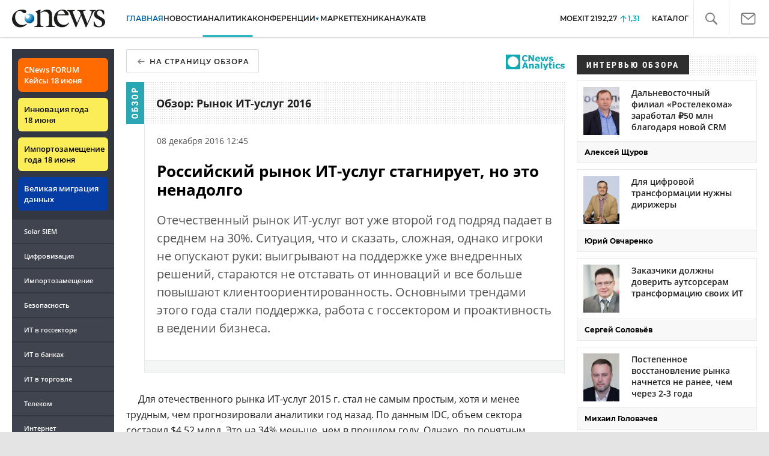

--- FILE ---
content_type: text/html; charset=UTF-8
request_url: https://www.cnews.ru/reviews/rynok_ituslug_2016/articles/rossijskij_rynok_ituslug_stagniruet_no_eto_nenadolgo
body_size: 31403
content:
<!DOCTYPE html>
<html>

<head>
    <title>Российский рынок ИТ-услуг стагнирует, но это ненадолго. Обзор: Рынок ИТ-услуг 2016 - CNews</title>
    <meta http-equiv="Content-Type" content="text/html; charset=utf-8" />
    <meta name="viewport" content="initial-scale=1.0">
	<meta name="google-site-verification" content="IpYX-s3dCgzxBRi08e5Tiy2TxtncllZqmfv1G8hETIM" />
	<meta name='yandex-verification' content='690343caed59772b' />
	    <link rel="icon" href="/favicon.ico" sizes="48x48" >
<link rel="icon" href="/favicon.svg" sizes="any" type="image/svg+xml">
<link rel="apple-touch-icon" href="/apple-touch-icon.png">
<link rel="manifest" href="/site.webmanifest">
					
				
		
<meta name="viewport" content="width=device-width, initial-scale=1">
<meta property="og:title" content="" />
<meta property="og:type" content="article" />
<meta property="og:url" content="//www.cnews.ru/reviews/rynok_ituslug_2016/articles/rossijskij_rynok_ituslug_stagniruet_no_eto_nenadolgo" />
<meta property="og:image" content="//www.cnews.ru/img/design2008/logocnews_f.png" />
<meta property="og:site_name" content="CNews.ru" />
<meta property="og:description" content="Отечественный рынок ИТ-услуг вот уже второй год подряд падает в среднем на 30%. Ситуация, что и сказать, сложная, однако игроки не опускают руки: выигрывают на поддержке уже внедренных решений, стараются не отставать от инноваций и все больше повышают клиентоориентированность. Основными трендами этого года стали поддержка, работа с госсектором и проактивность в ведении бизнеса." />


<meta name="twitter:card" content="summary_large_image" />
<meta name="keywords" content="" />
<meta name="description" content="Отечественный рынок ИТ-услуг вот уже второй год подряд падает в среднем на 30%. Ситуация, что и сказать, сложная, однако игроки не опускают руки: выигрывают на поддержке уже внедренных решений, стараются не отставать от инноваций и все больше повышают клиентоориентированность. Основными трендами этого года стали поддержка, работа с госсектором и проактивность в ведении бизнеса." />



						<link rel="alternate" type="application/rss+xml" title="Бизнес" href="//www.cnews.ru/inc/rss/biz.xml"/>
					<link rel="alternate" type="application/rss+xml" title="Все новости" href="//www.cnews.ru/inc/rss/news.xml"/>
					<link rel="alternate" type="application/rss+xml" title="Главные новости" href="//www.cnews.ru/inc/rss/news_top.xml"/>
					<link rel="alternate" type="application/rss+xml" title="Лента новостей" href="//www.cnews.ru/inc/rss/news_line.xml"/>
					<link rel="alternate" type="application/rss+xml" title="Безопасность" href="//www.cnews.ru/inc/rss/safe.xml"/>
					<link rel="alternate" type="application/rss+xml" title="Открытое ПО" href="//www.cnews.ru/inc/rss/rss_open.xml"/>
					<link rel="alternate" type="application/rss+xml" title="Аналитика" href="//www.cnews.ru/inc/rss/analytics.xml"/>
					<link rel="alternate" type="application/rss+xml" title="Мероприятия" href="//www.cnews.ru/inc/rss/agenda.xml"/>
					<link rel="alternate" type="application/rss+xml" title="Телеком" href="//www.cnews.ru/inc/rss/telecom.xml"/>
					<link rel="alternate" type="application/rss+xml" title="Интеграция" href="//www.cnews.ru/inc/rss/corp.xml"/>
					<link rel="alternate" type="application/rss+xml" title="Интернет" href="//www.cnews.ru/inc/rss/internet.xml"/>
					<link rel="alternate" type="application/rss+xml" title="Госсектор" href="//www.cnews.ru/inc/rss/gov.xml"/>
					<link rel="alternate" type="application/rss+xml" title="Банки" href="//www.cnews.ru/inc/rss/banks.xml"/>
					<link rel="alternate" type="application/rss+xml" title="Раздел Электронное правосудие" href="//www.cnews.ru/inc/rss/ejustice.xml"/>
					<link rel="alternate" type="application/rss+xml" title="Главные новости БЕЗ лидов" href="//www.cnews.ru/inc/rss/news_top_nodesc.xml"/>
					<link rel="alternate" type="application/rss+xml" title="Zoom. Главные новости" href="//www.cnews.ru/inc/rss/zoom_top.xml"/>
					<link rel="alternate" type="application/rss+xml" title="Zoom. Блог" href="//www.cnews.ru/inc/rss/zoom_blog.xml"/>
		
	
    <link href="/inc/design2019/css/style_old.css?hash=2c88b16b8caaf0832bba" rel="stylesheet"/>
    
    <link href="/inc/design2019/css/analytics.css?hash=c2c124c0216312782d76" rel="stylesheet"/>
    <link href="/inc/design2019/css/owl.carousel.min.css?hash=45238f026c3bd24fe73e" rel="stylesheet"/>
    <link href="/inc/design2019/css/owl.theme.default.min.css?hash=948cac55cfd8c6c1579b" rel="stylesheet"/>
    
    <link href="/inc/design2019/css/widgets.css?hash=eee20077ed291ba9551b" rel="stylesheet"/>

    <link href="/inc/css/analytics.css" rel="stylesheet">
    <link href="https://cnb.cnews.ru/inc/banners.css" rel="stylesheet">
    
    <link href="/inc/design2019/css/style.css?hash=f52190aec694b8b90861" rel="stylesheet"/>
    <link href="/inc/css/book/external.css?hash=ce3f5500fc04ff49b545" rel="stylesheet"/>
    <link href="/inc/design2019/css/fonts.css?hash=168dda14c498824011c7" rel="stylesheet"/>
    <link href="/inc/design2019/css/flex.css?hash=b0849b113f7cd673a50c" rel="stylesheet"/>
    <link href="/inc/additional/font-awesome/css/font-awesome.min.css?hash=4fbd15cb6047af93373f" rel="stylesheet"/>
    
    <link href="/inc/css/fancybox.css?hash=50fe1d766455d5fae609" rel="stylesheet"/>
    <link href="/inc/js/jquery.tablesorter/css/theme.cnews.css?hash=5c82753d952778411e42" rel="stylesheet"/>
    
    
    <link href="/inc/design2019/css/reviews.css?hash=3180a31669f5f9df1562" rel="stylesheet"/>


    <link href="/inc/design2019/css/splide-core.min.css?hash=21f532f85749cd97baa5" rel="stylesheet"/>
    <link href="/inc/design2019/css/splider_custom_style.css?hash=ad22e3fd66ab98ea7c25" rel="stylesheet"/>
    
    <script src="/inc/design2019/js/jquery-3.4.1.min.js?hash=570a82c766011c6385f8" type="text/javascript"></script>
<script src="/inc/design2019/js/jquery.ui.touch-punch.min.js?hash=700b877cd3ade98ce6cd" type="text/javascript"></script>
<script src="/inc/js/jquery.validate/jquery.validate.min.js?hash=24ae1ca673cbebd97e2f" type="text/javascript"></script>
<script src="/inc/js/jquery.validate/additional-methods.min.js?hash=d95f4f840a7953a2e64a" type="text/javascript"></script>
<script src="/inc/js/jquery.validate/localization/messages_ru.js?hash=c5835944cdef8613eea5" type="text/javascript"></script>
<script src="/inc/js/jquery.tablesorter/jquery.tablesorter.min.js?hash=411633a8bb75d440b604" type="text/javascript"></script>
<script src="/inc/js/tablesorter.js?hash=24f2a13724a8883dd34b" type="text/javascript"></script>
<script src="https://cnb.cnews.ru/inc/api.js?1769071535" type="text/javascript"  charset="utf-8"></script>

<script>
    $(window).on("load", function market_init() {
        if ($("#market_switch").length > 0) {
            $(".market_right").css("display", "block");
        }
    });
</script>

</head>
<body class=" review-page">
	<!--cnews brand-->
	<!--script type="text/javascript" src="//cnb.cnews.ru/rotator.php?zone=344"></script-->
	
	<script type="text/javascript" src="//cnb.cnews.ru/rotator.php?zone=356"></script>
	
	

    <div class="container header_container">
		<div class="cnews_brand"></div>
		<!-- tizer --><style type="text/css">
			#tizer_new_tizer1:hover .tizer_new_text { background: rgba(85,43, 35, 0.85) ;}
			#tizer_new_tizer2:hover .tizer_new_text { background: rgba(54,128, 58, 0.85) ;}
			#tizer_new_tizer3:hover .tizer_new_text { background: rgba(5,125, 197, 0.85) ;}
			#tizer_new_tizer4:hover .tizer_new_text { background: rgba(54,128, 58, 0.85) ;}
			#tizer_new_tizer5:hover .tizer_new_text { background: rgba(5,125, 197, 0.85) ;}
			#tizer_new_tizer6:hover .tizer_new_text { background:  rgba(171, 65, 132, 0.85) ;}
			#tizer_new_tizer7:hover .tizer_new_text { background: rgba(171, 65, 132, 0.85) ;}
			#tizer_new_tizer8:hover .tizer_new_text { background: rgba(5,125, 197, 0.85) ;}
			#tizer_new_tizer9:hover .tizer_new_text { background: rgba(170,73, 25, 0.85) ;}
			#tizer_new_tizer10:hover .tizer_new_text { background: rgba(171, 65, 132, 0.85) ;}
		.tizer-item { flex-basis: 32.3%; background-color: white;}
	.tizer-item:hover .tizer-header img {  transform: scale(1.1); }
	.tizer-header { overflow: hidden; max-height:174px;}
	.tizer-header img { transition: .2s;width: 100%; display:block;  }
	.tizer-body { position: relative; } 
	.tizer-text { font-size: 17px; font-weight: 600; margin: 0; padding: 16px 14px; }
	.tizer-label { position: absolute;bottom: 100%;color: white;background-color: #40444F;font-size: 10px;font-weight: 800;padding: 5px 10px;display: inline-block;text-transform: uppercase; }
	.tizer-label:empty { display:none; }
</style>

<div class="tizer_new">
	<div class="d-flex justify-content-between">
							<a  class="tizer-item d-flex flex-column" id="tizer_new_tizer1"  rel="nofollow"  href="https://suse.cnews.ru/articles/2020-06-29_tsifrovaya_transformatsiya_v_nestabilnoe">
				<div class="tizer-header">
					<img src="https://filearchive.cnews.ru/img/files/2020/10/16/tsifrovaya_transformatsiya.png" alt="">
				</div>
				<div class="tizer-body">
					<div class="tizer-label" style="background-color: #e53714 !important">Интеграция</div>
					<div class="tizer-text">Цифровая трансформация в нестабильное время — пять полезных лайфхаков</div>
				</div>
			</a>
					<a  class="tizer-item d-flex flex-column" id="tizer_new_tizer2"  rel="nofollow"  href="https://suse.cnews.ru/articles/2020-10-06_rossijskij_biznes_aktivno_dvizhetsya">
				<div class="tizer-header">
					<img src="https://filearchive.cnews.ru/img/files/2020/12/25/shutterstock1097930207600229.jpg" alt="">
				</div>
				<div class="tizer-body">
					<div class="tizer-label" style="background-color: #49ac4e !important">Бизнес</div>
					<div class="tizer-text">Российский бизнес активно движется по пути цифровой трансформации</div>
				</div>
			</a>
					<a  class="tizer-item d-flex flex-column" id="tizer_new_tizer3"  rel="nofollow"  href="https://zoom.cnews.ru/publication/item/63569">
				<div class="tizer-header">
					<img src="https://filearchive.cnews.ru/img/123/2020/10/22/sharp.jpg" alt="">
				</div>
				<div class="tizer-body">
					<div class="tizer-label" style="background-color: #ab4184 !important">ИТ-бизнес</div>
					<div class="tizer-text">Обзор МФУ Sharp MX-2651EU: обновленная линейка</div>
				</div>
			</a>
			
	</div>
</div>
<!-- /tizer -->
        <header class="header clearfix" id="header-main">
		    <div id="mySidenav" class="sidenav">
    		<button class="close_mob_nav"><img src="//www.cnews.ru/inc/design2019/img/icons/close-white.svg" alt=""></button>
		        <div class="sidenav-links">
		            <a href="https://www.cnews.ru" class="sl-link">Главная</a>
<a href="/news" class="sl-link">Новости</a>
<a href="https://www.cnews.ru/analytics" class="sl-link">Аналитика</a>
<a href="https://events.cnews.ru/" class="sl-link">Конференции</a>
<a href="https://market.cnews.ru/?p=cnews_menu" class="sl-link">ИТ-маркетплейс</a>
<a href="https://market.cnews.ru/service" class="sl-link">Выбрать провайдера...</a>
<a href="https://zoom.cnews.ru/" class="sl-link">Техника</a>
<a href="https://zoom.cnews.ru/rnd/" class="sl-link">Наука</a>
<a href="https://tv.cnews.ru/" class="sl-link">ТВ</a>
<a href="/book/top" class="sl-link">Каталог</a>

<div class="index-block">
    <a href="/moexit" style="display:flex;"><span class="index-block__value" style="display:flex;">
        <span class="index-block__name">MOEXIT&nbsp;</span>
        <span>2192,27</span></span>
        <span class="index-block__percent">1,31</span>
    </a>
</div>

<div class="mob_slide_links">
    
    <div class="msl-col">
        <a class="msl-col_link" href="https://www.cnews.ru/about">Об издании</a>
        <a class="msl-col_link" href="https://advert.cnews.ru/">Реклама</a>
        <a class="msl-col_link" href="https://www.cnews.ru/about/vacancies">Вакансии</a>
        <a class="msl-col_link" href="https://www.cnews.ru/about/contacts">Контакты</a>
    </div>
    <div class="msl-col">
        <a class="msl-col_link" href="https://www.cnews.ru/redirect.php?9068706926abe5e512f+header">Max</a><br/>
        <a class="msl-col_link" href="https://www.cnews.ru/redirect.php?39847760dd7815c3216+header">Telegram</a><br/>
        <a class="msl-col_link" href="https://www.cnews.ru/redirect.php?69983860dd77c7c06f7+header">Дзен</a><br/>
        <a class="msl-col_link" href="https://www.cnews.ru/redirect.php?78241060dd77eca1232+header">VK</a><br/>
        <a class="msl-col_link" href="https://www.cnews.ru/redirect.php?228533676bc9767eaa0+header">Rutube</a><br/>
        
        
        
    </div>
</div>
		        </div>
		    </div>
            <p class="news_line_divider"></p>
            <span class="open_mob_nav"><img src="//www.cnews.ru/inc/design2019/img/icons/mob-nav.svg" alt=""></span>
			
			


<div class="section_logo">
    <a href="https://www.cnews.ru/" class="logo">
        <img src="/inc/design2019/img/logo.svg" alt="">
    </a>
    </div>

			

<nav class="main_menu main_menu--index">
            <ul class="nav_main">
            <li class="nav-item "><a class="nav-link nav-link--main" href="https://www.cnews.ru">ГЛАВНАЯ</a></li>
            <li class="nav-item "><a class="nav-link" href="/news">НОВОСТИ</a></li>
            <li class="nav-item active"><a class="nav-link" href="https://www.cnews.ru/analytics/">Аналитика</a></li>
            <li class="nav-item"><a class="nav-link" href="https://events.cnews.ru/">КОНФЕРЕНЦИИ</a></li>



		    <li class="nav-item nav-item-dropdown">
                <svg xmlns="http://www.w3.org/2000/svg" width="6" height="5" viewBox="0 0 6 5" fill="none">
                    <path d="M2.99627 4.99627L0.409852 0.497001L5.59954 0.50673L2.99627 4.99627Z" fill="#0164A7"/>
                </svg>
                    <a class="nav-link" href="https://market.cnews.ru/?p=cnews_menu">МАРКЕТ</a>
                    <ul class="nav-item-dropdown-content nav-item-dropdown-content-cnews service-dropdown-menu">
                        <li><a class="sl-link" href="https://market.cnews.ru/?p=cnews_menu">ИТ-маркетплейс</a></li>
                        <li><a class="sl-link" href="https://market.cnews.ru/research">Рейтинги и обзоры</a></li>
                        <li><a class="sl-link" href="https://market.cnews.ru/service">Выбрать провайдера:</a></li>
                                                                                                                        <li>IaaS
                                                    <ul class="nav-item-under-list">
                                                        <li><a class="sl-link" href="//market.cnews.ru/service/iaas">IaaS</a></li>
                                                        <li><a class="sl-link" href="//market.cnews.ru/service/iaas_fz152">IaaS ФЗ-152</a></li>
                                                        <li><a class="sl-link" href="//market.cnews.ru/service/vpsvds">VPSVDS</a></li>
                                                        <li><a class="sl-link" href="//market.cnews.ru/service/dedicated">Dedicated</a></li>
                                                        <li><a class="sl-link" href="//market.cnews.ru/service/s3_obektnoe_hranilishche">S3 Объектное хранилище</a></li>
                                                        <li><a class="sl-link" href="//market.cnews.ru/service/draas">DRaaS</a></li>
                                                        <li><a class="sl-link" href="//market.cnews.ru/service/vdi">VDI</a></li>
                                                        <li><a class="sl-link" href="//market.cnews.ru/service/gpu_cloud">GPU Cloud</a></li>
                                                        <li><a class="sl-link" href="//market.cnews.ru/service/hosting">Хостинг</a></li>
                                                        <li><a class="sl-link" href="//market.cnews.ru/service/baas">BaaS</a></li>
                        
                            </ul>
                                                                        </li>
                                                
                                                                                                                        <li>SaaS
                                                    <ul class="nav-item-under-list">
                                                        <li><a class="sl-link" href="//market.cnews.ru/service/itbezopasnost">ИТ-безопасность</a></li>
                                                        <li><a class="sl-link" href="//market.cnews.ru/service/crm">CRM</a></li>
                                                        <li><a class="sl-link" href="//market.cnews.ru/service/hrm">HRM</a></li>
                                                        <li><a class="sl-link" href="//market.cnews.ru/service/bpm">BPM</a></li>
                                                        <li><a class="sl-link" href="//market.cnews.ru/service/rpa">RPA</a></li>
                                                        <li><a class="sl-link" href="//market.cnews.ru/service/erp">ERP</a></li>
                                                        <li><a class="sl-link" href="//market.cnews.ru/service/sed">СЭД</a></li>
                                                        <li><a class="sl-link" href="//market.cnews.ru/service/ibp">IBP</a></li>
                                                        <li><a class="sl-link" href="//market.cnews.ru/service/cms">CMS</a></li>
                                                        <li><a class="sl-link" href="//market.cnews.ru/service/bi">BI</a></li>
                                                        <li><a class="sl-link" href="//market.cnews.ru/service/kedo">КЭДО</a></li>
                                                        <li><a class="sl-link" href="//market.cnews.ru/service/lowcode">Low-code</a></li>
                        
                            </ul>
                                                                        </li>
                                                
                                                                                                                        <li>PaaS
                                                    <ul class="nav-item-under-list">
                                                        <li><a class="sl-link" href="//market.cnews.ru/service/kubernetes">Kubernetes</a></li>
                                                        <li><a class="sl-link" href="//market.cnews.ru/service/dbaas">DBaaS</a></li>
                        
                            </ul>
                                                                        </li>
                                                
                                                                                                                        <li>Интернет-сервисы
                                                    <ul class="nav-item-under-list">
                                                        <li><a class="sl-link" href="//market.cnews.ru/service/vpn">VPN</a></li>
                                                        <li><a class="sl-link" href="//market.cnews.ru/service/onlajnkassa">Онлайн-касса</a></li>
                                                        <li><a class="sl-link" href="//market.cnews.ru/service/korporativnyj_portal">Корпоративный портал</a></li>
                                                        <li><a class="sl-link" href="//market.cnews.ru/service/avtoposting_smm">Автопостинг SMM</a></li>
                                                        <li><a class="sl-link" href="//market.cnews.ru/service/konstruktor_sajtov">Конструктор сайтов</a></li>
                                                        <li><a class="sl-link" href="//market.cnews.ru/service/emailrassylki">Email-рассылки</a></li>
                                                        <li><a class="sl-link" href="//market.cnews.ru/service/onlajnbuhgalteriya">Онлайн-бухгалтерия</a></li>
                        
                            </ul>
                                                                        </li>
                                                
                                                                                                                        <li>Коммуникации
                                                    <ul class="nav-item-under-list">
                                                        <li><a class="sl-link" href="//market.cnews.ru/service/iptelefoniya">IP-телефония</a></li>
                                                        <li><a class="sl-link" href="//market.cnews.ru/service/vks">ВКС</a></li>
                                                        <li><a class="sl-link" href="//market.cnews.ru/service/korporativnye_messendzhery">Корпоративные мессенджеры</a></li>
                                                        <li><a class="sl-link" href="//market.cnews.ru/service/chat_desk">Chat Desk</a></li>
                        
                            </ul>
                                                                        </li>
                                                
                                                                                                                        <li>Другие ИТ-услуги
                                                    <ul class="nav-item-under-list">
                                                        <li><a class="sl-link" href="//market.cnews.ru/service/colocation">Colocation</a></li>
                                                        <li><a class="sl-link" href="//market.cnews.ru/service/itsm">ITSM</a></li>
                                                        <li><a class="sl-link" href="//market.cnews.ru/service/service_desk">Service Desk</a></li>
                                                        <li><a class="sl-link" href="//market.cnews.ru/service/cdn">CDN</a></li>
                                                        <li><a class="sl-link" href="//market.cnews.ru/service/operatsionnye_sistemy">Операционные системы</a></li>
                        
                            </ul>
                                                                        </li>
                                                
                        
                    </ul>
            </li>


















            <!--li class="nav-item "><a class="nav-link" href="https://www.cnews.ru/mag/">ЖУРНАЛ</a></li-->
            <li class="nav-item"><a class="nav-link" href="https://zoom.cnews.ru/">ТЕХНИКА</a></li>
            <li class="nav-item"><a class="nav-link" href="https://zoom.cnews.ru/rnd/">НАУКА</a></li>
            <li class="nav-item"><a class="nav-link" href="https://tv.cnews.ru/">ТВ</a></li>
	</ul>

        <div class="index-block">
    <a href="/moexit" style="display:flex;"><span class="index-block__value" style="display:flex;">
        <span class="index-block__name">MOEXIT</span>
        &nbsp;
        <span>2192,27</span></span>
        <span class="index-block__percent">1,31</span>
    </a>
        </div>
    	
    
	
    
    <ul class="nav_right">
	<li class="search-link"><a href="#site_search_bar" role="button"><img src="/inc/design2019/img/icons/search.svg" alt=""></a></li>

        <li class="subscription-link"><a href="#digest" data-toggle="modal"><img src="/inc/design2019/img/icons/mail-icon.svg" alt=""></a></li>
    </ul>

    
		<ul class="nav_right book_cat">
			<li class="nav-item li_menu_cat " style="border:0px;"><a class="nav-link" href="/book/top">КАТАЛОГ</a></li>
		</ul>
    

</nav>

<form class="site_search_bar hide" action="/search" method="get" id="site_search_bar">
    <input class="ssb-search book-search-autocomplete" type="search" id="site-search" name="search" autocomplete="off" placeholder="Поиск по сайту..." data-limit="10" data-is_global="true" data-with_search_link="true" data-search_btn="#site_search_bar_btn">
    <button type="submit" class="btn search_btn" id="site_search_bar_btn">
        <span class="search_btn_text">Найти</span>
        <span class="search_btn_spinner"><span class="spinner"></span></span>
    </button>
    <a href="#site_search_bar" role="button">
        <img class="close-search-bar" src="/inc/design2019/img/icons/close.svg" alt="">
    </a>
</form>


        </header> 
    </div>


    <div id="mob_slide">
		<section class="section_topnews">
			
			<p class="smn-toggle">Спецпроекты <img src="//www.cnews.ru/inc/design2019/img/icons/caret-down.png" alt=""></p>
			<div class="container d-flex ">
				<div class="d-flex flex-row flex-wrap article-wrap ">
				<div class="left_side mb-auto">
					<ul class="left_navigation smn-links">
        

        
        <li class="ns_item ns_item--event"><a class="ns_link ns_link_cases" href="/redirect.php?1951746767d7d9c51e6" target='_blank'>CNews&nbsp;FORUM Кейсы 18&nbsp;июня</a></li>
        <li class="ns_item ns_item--event"><a class="ns_link" href="/redirect.php?6902516767d7ac98e76" target='_blank'>Инновация года 18&nbsp;июня</a></li>
        <li class="ns_item ns_item--event"><a class="ns_link" href="/redirect.php?5578746767d789e4553" target='_blank'>Импортозамещение года 18&nbsp;июня</a></li>
        <li class="ns_item ns_item--migration"><a class="ns_link" href="/redirect.php?709260694d1b2ee32f0">Великая миграция данных</a></li>
        <li class="ns_item"><a class="ln_link" href="/redirect.php?93658469660c40de88b" target='_blank'>Solar SIEM</a></li>
        <li class="ln_item"><a class="ln_link" href="/redirect.php?64583862b17d10924aa">Цифровизация</a></li>
        <li class="ln_item"><a class="ln_link" href="/redirect.php?46074862823e77b19d0">Импортозамещение</a></li>
        <li class="ln_item"><a class="ln_link" href="/redirect.php?29605355af61e61a552">Безопасность</a></li>
        <li class="ln_item"><a class="ln_link" href="/redirect.php?54ef322388f6b">ИТ в&nbsp;госсекторе</a></li>
        <li class="ln_item"><a class="ln_link" href="/redirect.php?54ef3244ec6b6">ИТ в&nbsp;банках</a></li>
        <li class="ln_item"><a class="ln_link" href="/redirect.php?26801156c6f8ce8a725">ИТ в&nbsp;торговле</a></li>
        <li class="ln_item"><a class="ln_link" href="/redirect.php?54096155af61e60e6df">Телеком</a> </li>
        <li class="ln_item"><a class="ln_link" href="/redirect.php?28563955af61e616971">Интернет</a></li>
        <li class="ln_item"><a class="ln_link" href="/redirect.php?90631956c6f9c9b07c5">ИТ-бизнес</a></li>
        <li class="ln_item"><a class="ln_link" href="/analytics/rating">Рейтинги</a></li>
        <li class="ln_item"><a class="ln_link" href="/analytics/infographics">Инфографика</a></li>
        <li class="ln_item"><a class="ln_link" style="padding-right: 55px;" href="/redirect.php?609763690cbaf9cd4fa+leftmenu">Разборы и&nbsp;чек-листы</a></li>


        
        
        
        
        
        
        
        
        
        
        
        
        
        
        
        
        
        
        
        
        
        
        
        
        
        
        
        
        
        
        
        
        
        
        
        
        
        
        
        
        
        
        
        
        
        
        
        
        
        
        
        
        
        
        
        
        
        
        
        
        
        
        
        
        
        
        
        
        
        
        
        
        
        
</ul>

<div class="left_side__social">
        <div class="left_side__socialwrap">
                <div class="left_side__socialitem">
                        <a href="https://www.cnews.ru/redirect.php?228533676bc9767eaa0+leftmenu" target="_blank" class="left_side__sociallink left_side__sociallink-rutube"></a>
                </div>
                <div class="left_side__socialitem">
                        <a href="https://www.cnews.ru/redirect.php?78241060dd77eca1232+leftmenu" target="_blank" class="left_side__sociallink left_side__sociallink-vk"></a>
                </div>
                <div class="left_side__socialitem">
                        <a href="https://www.cnews.ru/redirect.php?69983860dd77c7c06f7+leftmenu" target="_blank" class="left_side__sociallink left_side__sociallink-dzen"></a>
                </div>
                <div class="left_side__socialitem">
                        <a href="https://www.cnews.ru/redirect.php?39847760dd7815c3216+leftmenu" target="_blank" class="left_side__sociallink left_side__sociallink-tg"></a>
                </div>
                <div class="left_side__socialitem">
                        <a href="#digest" data-toggle="modal" class="left_side__sociallink left_side__sociallink-email"></a>
                </div>
        </div>
</div>

        <div class="left_side__undermenu">
                <script type="text/javascript" src="https://cnb.cnews.ru/rotator.php?zone=421"></script>
        </div>

        
				</div>


<article class="news_container review-material-container review-article-" >
    <div class="article-menu_base">
        

    </div>
    
    
    


        <a href="/reviews/rynok_ituslug_2016" class="btn article-btn btn-white">На страницу обзора</a>
    
    
    
    
    <div class="top_bar b_r b_sh">
			<p class="reviews_type"><img src="/inc/design2019/img/review-label.svg" alt=""></p>
		<h2><a id="reviews_type" type="1" class="review-main-link no_decore" href="/reviews/rynok_ituslug_2016">Обзор: Рынок ИТ-услуг 2016</a></h2>
		<div class="support_logo b_sh">
					<div class="logo_wrapp">
				
				<a href="https://cna.cnews.ru"><img alt="" src="/inc/design2019/img/logo-analytics.svg" /></a>
			</div>
		
		
			</div>

</div>
    <div class="interview_lead clear  b_r b_sh">
        
                
        <div class="article-date-container">
            <time class="article-date-desktop">08 Декабря 2016 12:45</time>
            <time class="article-date-mobile">08 Дек 2016 12:45</time>
            
            		                        </div>
        
        <div class="interview_lead_small">Российский рынок ИТ-услуг стагнирует, но это ненадолго</div>
        <div class="lead" style="font-style: normal;"><p>Отечественный рынок ИТ-услуг вот уже второй год подряд падает в среднем на 30%. Ситуация, что и сказать, сложная, однако игроки не опускают руки: выигрывают на поддержке уже внедренных решений, стараются не отставать от инноваций и все больше повышают клиентоориентированность. Основными трендами этого года стали поддержка, работа с госсектором и проактивность в ведении бизнеса.</p></div>
        <div class="interview-lead-bottom">
            <p class="interview-lead-bottom-name"></p>
                    </div>
    </div>

        <aside class="NewsBodyLeftInclude">
        <div class="banner">
    <script type="text/javascript" src="https://cnb.cnews.ru/rotator.php?zone=460"></script>
    <script type="text/javascript" src="https://cnb.cnews.ru/rotator.php?zone=174"></script>
</div>

    </aside>
        
		    	    <div class="article_body">
        

        <p>Для отечественного рынка ИТ-услуг 2015 г. стал не самым простым, хотя и менее трудным, чем прогнозировали аналитики год назад. По данным IDC, объем сектора составил $4,52 млрд. Это на 34% меньше, чем в прошлом году. Однако, по понятным причинам, в рублевом выражении был отмечен рост на 4,7%.<br></p>

<p>Аналитики отмечают, что экономический кризис, сопровождаемый падением рубля, заставил многих сократить ИТ-бюджеты, затраты на <a href="https://www.cnews.ru/book/%D0%98%D0%A2-%D1%8D%D0%BA%D0%BE%D1%81%D0%B8%D1%81%D1%82%D0%B5%D0%BC%D0%B0_-_%D0%98%D0%A2-%D0%BB%D0%B0%D0%BD%D0%B4%D1%88%D0%B0%D1%84%D1%82_-_%D0%98%D0%A2-%D0%B0%D1%80%D1%85%D0%B8%D1%82%D0%B5%D0%BA%D1%82%D1%83%D1%80%D0%B0_-_%D0%98%D0%BD%D1%84%D0%BE%D1%80%D0%BC%D0%B0%D1%86%D0%B8%D0%BE%D0%BD%D0%BD%D0%B0%D1%8F_%D0%B8%D0%BD%D1%84%D1%80%D0%B0%D1%81%D1%82%D1%80%D1%83%D0%BA%D1%82%D1%83%D1%80%D0%B0_-_%D0%98%D0%A2-%D0%B8%D0%BD%D1%84%D1%80%D0%B0%D1%81%D1%82%D1%80%D1%83%D0%BA%D1%82%D1%83%D1%80%D0%B0_-_%D0%98%D0%9A%D0%A2-%D0%B8%D0%BD%D1%84%D1%80%D0%B0%D1%81%D1%82%D1%80%D1%83%D0%BA%D1%82%D1%83%D1%80%D0%B0_-_%D0%98%D0%BD%D1%84%D0%BE%D1%80%D0%BC%D0%B0%D1%86%D0%B8%D0%BE%D0%BD%D0%BD%D0%BE-%D1%82%D0%B5%D0%BB%D0%B5%D0%BA%D0%BE%D0%BC%D0%BC%D1%83%D0%BD%D0%B8%D0%BA%D0%B0%D1%86%D0%B8%D0%BE%D0%BD%D0%BD%D0%B0%D1%8F_%D0%B8%D0%BD%D1%84%D1%80%D0%B0%D1%81%D1%82%D1%80%D1%83%D0%BA%D1%82%D1%83%D1%80%D0%B0_%D0%98%D0%A2%D0%9A%D0%98_-_%D0%9F%D1%80%D0%BE%D0%B3%D1%80%D0%B0%D0%BC%D0%BC%D0%BD%D0%BE-%D0%B0%D0%BF%D0%BF%D0%B0%D1%80%D0%B0%D1%82%D0%BD%D1%8B%D0%B9_%D0%BA%D0%BE%D0%BC%D0%BF%D0%BB%D0%B5%D0%BA%D1%81_%D0%9F%D0%90%D0%9A_-_%D0%9A%D0%BE%D0%BC%D0%BF%D0%BB%D0%B5%D0%BA%D1%81_%D0%BF%D1%80%D0%BE%D0%B3%D1%80%D0%B0%D0%BC%D0%BC%D0%BD%D0%BE-%D1%82%D0%B5%D1%85%D0%BD%D0%B8%D1%87%D0%B5%D1%81%D0%BA%D0%B8%D1%85_%D1%81%D1%80%D0%B5%D0%B4%D1%81%D1%82%D0%B2" class="book-link">инфраструктурные</a> проекты, в том числе, на системную интеграцию, перевести средства из капитальных проектов на операционные задачи. Фокус внимания клиентов обратился на поддержку уже внедренных решений.</p>

<p style="text-align:center;"><strong>Динамика российского рынка ИТ-услуг, $млрд</strong></p>

<div class="img-block"><img src="//filearchive.cnews.ru/img/cnews/2016/12/08/diagramma_3.png" alt="diagramma_3.png"><div class="img-desc" style="text-align:right;"><span style="font-weight:normal;">Источник: IDC, 2016</span></div></div>

<p>Интересно, что данные <a href="https://www.cnews.ru/book/IDC_-_International_Data_Corporation" class="book-link">IDC</a> отчасти расходятся со сделанным в конце 2015 г. прогнозом Gartner Rus, согласно которому в текущем году у 39% российских компаний <a href="https://www.cnews.ru/book/%D0%98%D0%A2-%D0%B1%D1%8E%D0%B4%D0%B6%D0%B5%D1%82_-_IT_Financial_Management_ITFM_-_%D0%9F%D0%BB%D0%B0%D0%BD%D0%B8%D1%80%D0%BE%D0%B2%D0%B0%D0%BD%D0%B8%D0%B5_%D0%B8_%D1%83%D0%BF%D1%80%D0%B0%D0%B2%D0%BB%D0%B5%D0%BD%D0%B8%D0%B5_%D0%B1%D1%8E%D0%B4%D0%B6%D0%B5%D1%82%D0%BE%D0%BC_%D0%BD%D0%B0_%D0%B8%D0%BD%D1%84%D0%BE%D1%80%D0%BC%D0%B0%D1%86%D0%B8%D0%BE%D0%BD%D0%BD%D1%8B%D0%B5_%D1%82%D0%B5%D1%85%D0%BD%D0%BE%D0%BB%D0%BE%D0%B3%D0%B8%D0%B8_-_%D0%98%D0%A2-%D0%B7%D0%B0%D1%82%D1%80%D0%B0%D1%82%D1%8B_-_%D0%98%D0%9A%D0%A2-%D1%80%D0%B0%D1%81%D1%85%D0%BE%D0%B4%D1%8B_-_%D0%98%D0%A2-%D0%BF%D0%BE%D1%82%D1%80%D0%B5%D0%B1%D0%BD%D0%BE%D1%81%D1%82%D0%B8" class="book-link">ИТ-бюджеты</a> в рублевом выражении должны были вырасти (на 31%), у 37% — остаться на прежнем уровне, и только 24% планировали сокращать расходы (на 26%). <br></p>

<p>С другой стороны, в <a href="https://www.cnews.ru/book/Gartner_-_%D0%93%D0%B0%D1%80%D1%82%D0%BD%D0%B5%D1%80" class="book-link">Gartner Rus</a> отмечают, что рост бюджетов в большинстве случаев связан с падением рубля — и только. Что же касается среднего процента от бюджета, выделяемого компаниями на внешние ИТ-услуги, то он, по мнению исследователей, остался практически без изменений: 14% (14,5% в прошлом периоде). <br></p>

<p>В качестве основных инструментов оптимизации расходов, к которым прибегают компании, аналитики перечисляют <a href="https://www.cnews.ru/book/Cloud_Computing_-_Cloud_Solutions_-_%D0%9E%D0%B1%D0%BB%D0%B0%D1%87%D0%BD%D1%8B%D0%B5_%D1%82%D0%B5%D1%85%D0%BD%D0%BE%D0%BB%D0%BE%D0%B3%D0%B8%D0%B8_-_%D0%9E%D0%B1%D0%BB%D0%B0%D1%87%D0%BD%D1%8B%D0%B5_%D0%B2%D1%8B%D1%87%D0%B8%D1%81%D0%BB%D0%B5%D0%BD%D0%B8%D1%8F_-_%D0%9E%D0%B1%D0%BB%D0%B0%D1%87%D0%BD%D0%B0%D1%8F_%D0%B8%D0%BD%D1%84%D1%80%D0%B0%D1%81%D1%82%D1%80%D1%83%D0%BA%D1%82%D1%83%D1%80%D0%B0_-_%D0%9E%D0%B1%D0%BB%D0%B0%D1%87%D0%BD%D0%B0%D1%8F_%D1%82%D1%80%D0%B0%D0%BD%D1%81%D1%84%D0%BE%D1%80%D0%BC%D0%B0%D1%86%D0%B8%D1%8F_-_%D0%9A%D0%BB%D0%B0%D1%83%D0%B4%D0%B8%D1%84%D0%B8%D0%BA%D0%B0%D1%86%D0%B8%D1%8F_-_Cloudification" class="book-link">облачные вычисления</a>, <a href="https://www.cnews.ru/book/%D0%9C%D0%BE%D0%B1%D0%B8%D0%BB%D1%8C%D0%BD%D0%BE%D0%B5_%D0%BF%D1%80%D0%B8%D0%BB%D0%BE%D0%B6%D0%B5%D0%BD%D0%B8%D0%B5_-_Mobile_app_-_%D0%9C%D0%BE%D0%B1%D0%B8%D0%BB%D1%8C%D0%BD%D1%8B%D0%B5_%D1%80%D0%B5%D1%88%D0%B5%D0%BD%D0%B8%D1%8F_-_%D0%9C%D0%BE%D0%B1%D0%B8%D0%BB%D1%8C%D0%BD%D1%8B%D0%B5_%D1%81%D0%B5%D1%80%D0%B2%D0%B8%D1%81%D1%8B_-_%D0%9C%D0%BE%D0%B1%D0%B8%D0%BB%D1%8C%D0%BD%D0%B0%D1%8F_%D1%80%D0%B0%D0%B7%D1%80%D0%B0%D0%B1%D0%BE%D1%82%D0%BA%D0%B0" class="book-link">мобильные сервисы</a>, решения в области <a href="https://www.cnews.ru/book/Big_Data_-_%D0%91%D0%BE%D0%BB%D1%8C%D1%88%D0%B8%D0%B5_%D0%B4%D0%B0%D0%BD%D0%BD%D1%8B%D0%B5_-_%D0%90%D0%BD%D0%B0%D0%BB%D0%B8%D1%82%D0%B8%D0%BA%D0%B0_%D0%91%D0%BE%D0%BB%D1%8C%D1%88%D0%B8%D1%85_%D0%B4%D0%B0%D0%BD%D0%BD%D1%8B%D1%85" class="book-link">больших данных</a> и аналитики. Основными же потребителями ИТ-услуг по-прежнему являются финсектор, госсектор, телеком, а также производственная отрасль.</p>

<p><strong>Кризис услугам по плечу</strong></p>

<p>Опыт так называемой «первой волны» мирового кризиса, пожалуй, сослужил хорошую службу отечественному бизнесу. Компании стараются разумно распределять затраты и в то же время вести себя проактивно: не отставать от инноваций, проводить их тестирование в «<a href="https://www.cnews.ru/book/%D0%9A%D0%B8%D0%B1%D0%B5%D1%80%D0%B1%D0%B5%D0%B7%D0%BE%D0%BF%D0%B0%D1%81%D0%BD%D0%BE%D1%81%D1%82%D1%8C_-_DDP_-_Distributed_Deception_Platform_-_%D0%9F%D0%BB%D0%B0%D1%82%D1%84%D0%BE%D1%80%D0%BC%D1%8B_%D1%81%D0%BE%D0%B7%D0%B4%D0%B0%D0%BD%D0%B8%D1%8F_%D1%80%D0%B0%D1%81%D0%BF%D1%80%D0%B5%D0%B4%D0%B5%D0%BB%D0%B5%D0%BD%D0%BD%D0%BE%D0%B9_%D0%B8%D0%BD%D1%84%D1%80%D0%B0%D1%81%D1%82%D1%80%D1%83%D0%BA%D1%82%D1%83%D1%80%D1%8B_%D0%BB%D0%BE%D0%B6%D0%BD%D1%8B%D1%85_%D1%86%D0%B5%D0%BB%D0%B5%D0%B9_-_Sandbox_-_%D0%9F%D0%B5%D1%81%D0%BE%D1%87%D0%BD%D0%B8%D1%86%D0%B0_-_%D0%B8%D0%B7%D0%BE%D0%BB%D0%B8%D1%80%D0%BE%D0%B2%D0%B0%D0%BD%D0%BD%D0%B0%D1%8F_%D1%81%D1%80%D0%B5%D0%B4%D0%B0_%D0%B4%D0%BB%D1%8F_%D0%B1%D0%B5%D0%B7%D0%BE%D0%BF%D0%B0%D1%81%D0%BD%D0%BE%D0%B3%D0%BE_%D0%B8%D1%81%D0%BF%D0%BE%D0%BB%D0%BD%D0%B5%D0%BD%D0%B8%D1%8F_%D0%BA%D0%BE%D0%BC%D0%BF%D1%8C%D1%8E%D1%82%D0%B5%D1%80%D0%BD%D1%8B%D1%85_%D0%BF%D1%80%D0%BE%D0%B3%D1%80%D0%B0%D0%BC%D0%BC_-_%D0%A1%D0%B8%D1%81%D1%82%D0%B5%D0%BC%D1%8B_%D0%BA%D0%B8%D0%B1%D0%B5%D1%80%D0%BE%D0%B1%D0%BC%D0%B0%D0%BD%D0%B0" class="book-link">песочницах</a>» и отказываться, если что-то не подходит.<br></p>

<p>По словам <strong>Юрия Овчаренко</strong>, коммерческого директора компании Epam, «кризис стимулирует переход на использование более современных технологий и реализацию по-настоящему интересных идей, которые позволяют лучше бороться за клиентов с учетом снижения их платежеспособности». «Проактивные компании выживут в кризис и будут развиваться и дальше, когда рынок стабилизируется и начнется новый рост», — прогнозирует спикер. <br></p>

<p>Другие участники рынка не столь оптимистичны, однако никто не отмечает упадка в отрасли. Общее мнение таково: <a href="https://www.cnews.ru/book/%D0%98%D0%A2-%D1%8D%D0%BA%D0%BE%D1%81%D0%B8%D1%81%D1%82%D0%B5%D0%BC%D0%B0_-_%D0%98%D0%A2-%D0%BB%D0%B0%D0%BD%D0%B4%D1%88%D0%B0%D1%84%D1%82_-_%D0%98%D0%A2-%D0%B0%D1%80%D1%85%D0%B8%D1%82%D0%B5%D0%BA%D1%82%D1%83%D1%80%D0%B0_-_%D0%98%D0%BD%D1%84%D0%BE%D1%80%D0%BC%D0%B0%D1%86%D0%B8%D0%BE%D0%BD%D0%BD%D0%B0%D1%8F_%D0%B8%D0%BD%D1%84%D1%80%D0%B0%D1%81%D1%82%D1%80%D1%83%D0%BA%D1%82%D1%83%D1%80%D0%B0_-_%D0%98%D0%A2-%D0%B8%D0%BD%D1%84%D1%80%D0%B0%D1%81%D1%82%D1%80%D1%83%D0%BA%D1%82%D1%83%D1%80%D0%B0_-_%D0%98%D0%9A%D0%A2-%D0%B8%D0%BD%D1%84%D1%80%D0%B0%D1%81%D1%82%D1%80%D1%83%D0%BA%D1%82%D1%83%D1%80%D0%B0_-_%D0%98%D0%BD%D1%84%D0%BE%D1%80%D0%BC%D0%B0%D1%86%D0%B8%D0%BE%D0%BD%D0%BD%D0%BE-%D1%82%D0%B5%D0%BB%D0%B5%D0%BA%D0%BE%D0%BC%D0%BC%D1%83%D0%BD%D0%B8%D0%BA%D0%B0%D1%86%D0%B8%D0%BE%D0%BD%D0%BD%D0%B0%D1%8F_%D0%B8%D0%BD%D1%84%D1%80%D0%B0%D1%81%D1%82%D1%80%D1%83%D0%BA%D1%82%D1%83%D1%80%D0%B0_%D0%98%D0%A2%D0%9A%D0%98_-_%D0%9F%D1%80%D0%BE%D0%B3%D1%80%D0%B0%D0%BC%D0%BC%D0%BD%D0%BE-%D0%B0%D0%BF%D0%BF%D0%B0%D1%80%D0%B0%D1%82%D0%BD%D1%8B%D0%B9_%D0%BA%D0%BE%D0%BC%D0%BF%D0%BB%D0%B5%D0%BA%D1%81_%D0%9F%D0%90%D0%9A_-_%D0%9A%D0%BE%D0%BC%D0%BF%D0%BB%D0%B5%D0%BA%D1%81_%D0%BF%D1%80%D0%BE%D0%B3%D1%80%D0%B0%D0%BC%D0%BC%D0%BD%D0%BE-%D1%82%D0%B5%D1%85%D0%BD%D0%B8%D1%87%D0%B5%D1%81%D0%BA%D0%B8%D1%85_%D1%81%D1%80%D0%B5%D0%B4%D1%81%D1%82%D0%B2" class="book-link">ИТ-инфраструктура</a> никуда не делась, и как бы плохо ни шли дела, ее надо поддерживать. Такова, к примеру, точка зрения директора по управлению ИТ-сервисами компании «<a href="https://www.cnews.ru/book/%D0%90%D0%B9%D0%A2%D0%B8" class="book-link">АйТи</a>» <strong><a href="https://www.cnews.ru/book/%D0%9A%D1%80%D1%83%D0%B3%D0%BB%D1%8F%D0%BA%D0%BE%D0%B2_%D0%A1%D1%82%D0%B0%D0%BD%D0%B8%D1%81%D0%BB%D0%B0%D0%B2" class="book-link">Станислава Круглякова</a></strong>. «При невозможности обновления и модернизации поддержка существующих ИКТ зачастую выходит на первоочередное место, и заказчики пытаются сделать этот процесс еще более эффективным», — отмечает г-н Кругляков. <br></p>

<p>Эту тенденцию видит и <strong><a href="https://www.cnews.ru/book/%D0%A1%D0%BE%D0%BB%D0%BE%D0%B4%D0%B8%D0%BB%D0%BE%D0%B2_%D0%90%D0%BD%D0%B4%D1%80%D0%B5%D0%B9" class="book-link">Андрей Солодилов</a></strong>, партнер компании <a href="https://www.cnews.ru/book/%D0%A0%D0%BE%D1%81%D0%B0%D1%82%D0%BE%D0%BC_-_%D0%A0%D0%98%D0%A0_-_%D0%9B%D0%B8%D0%B3%D0%B0_%D0%A6%D0%B8%D1%84%D1%80%D0%BE%D0%B2%D0%BE%D0%B9_%D0%AD%D0%BA%D0%BE%D0%BD%D0%BE%D0%BC%D0%B8%D0%BA%D0%B8_-_AT_Consulting_-_%D0%AD%D0%B9%D0%A2%D0%B8_%D0%9A%D0%BE%D0%BD%D1%81%D0%B0%D0%BB%D1%82%D0%B8%D0%BD%D0%B3_-_%D0%90%D0%A2_%D0%9A%D0%BE%D0%BD%D1%81%D0%B0%D0%BB%D1%82%D0%B8%D0%BD%D0%B3_-_%D0%93%D1%80%D1%83%D0%BF%D0%BF%D0%B0_%D0%AD%D0%B9%D0%A2%D0%B8_-_%D0%AD%D0%B4%D0%B2%D0%B0%D0%BD%D1%81%D0%B5%D0%B4_%D1%82%D1%80%D0%B0%D0%BD%D1%81%D1%84%D0%BE%D1%80%D0%BC%D0%B5%D0%B9%D1%88%D0%BD_%D0%BA%D0%BE%D0%BD%D1%81%D0%B0%D0%BB%D1%82%D0%B8%D0%BD%D0%B3" class="book-link">AT Consulting</a>: «Среди наших заказчиков никто не умер, но все без исключения уменьшили расходы и стали крайне внимательно оценивать инвестиции». О том, что заказчики стали более аккуратными, говорит также ведущий бизнес-аналитик группы компаний <a href="https://www.cnews.ru/book/Custis_-_Customized_Information_Systems_-_%D0%9A%D0%B0%D1%81%D1%82%D0%B8%D1%81_-_%D0%97%D0%98%D0%A1_-_%D0%97%D0%B0%D0%BA%D0%B0%D0%B7%D0%BD%D1%8B%D0%B5%D0%98%D0%BD%D1%84%D0%BE%D1%80%D0%BC%D0%A1%D0%B8%D1%81%D1%82%D0%B5%D0%BC%D1%8B" class="book-link">Custis</a> <strong>Елена Потапова</strong>: «Все чаще появляются запросы от клиентов на проведение предварительного анализа, оценки стоимости и <a href="https://www.cnews.ru/book/%D0%A1%D0%90%D0%9F%D0%A0_-_%D0%A1%D0%B8%D1%81%D1%82%D0%B5%D0%BC%D0%B0_%D0%B0%D0%B2%D1%82%D0%BE%D0%BC%D0%B0%D1%82%D0%B8%D0%B7%D0%B8%D1%80%D0%BE%D0%B2%D0%B0%D0%BD%D0%BD%D0%BE%D0%B3%D0%BE_%D0%BF%D1%80%D0%BE%D0%B5%D0%BA%D1%82%D0%B8%D1%80%D0%BE%D0%B2%D0%B0%D0%BD%D0%B8%D1%8F_-_CAD_-_Computer-Aided_Design_-_%D0%A6%D0%B8%D1%84%D1%80%D0%BE%D0%B2%D0%BE%D0%B5_%D0%BF%D1%80%D0%BE%D0%B5%D0%BA%D1%82%D0%B8%D1%80%D0%BE%D0%B2%D0%B0%D0%BD%D0%B8%D0%B5" class="book-link">проектирование</a>».<br></p>

<p>Этот момент фиксирует также исполнительный вице-президент по продажам и операционной деятельности <a href="https://www.cnews.ru/book/Maykor_-_%D0%9C%D1%8D%D0%B9%D0%BA%D0%BE%D1%80_-_%D0%A1%D0%B5%D1%80%D0%B2%D0%B8%D1%81%D0%BD%D0%B0%D1%8F_%D0%A5%D0%BE%D0%BB%D0%B4%D0%B8%D0%BD%D0%B3%D0%BE%D0%B2%D0%B0%D1%8F_%D0%9A%D0%BE%D0%BC%D0%BF%D0%B0%D0%BD%D0%B8%D1%8F" class="book-link">Maykor</a> <strong><a href="https://www.cnews.ru/book/%D0%A0%D0%B0%D1%81%D1%82%D0%BE%D0%BF%D1%88%D0%B8%D0%BD_%D0%9F%D0%B0%D0%B2%D0%B5%D0%BB" class="book-link">Павел Растопшин</a></strong>. По его словам, кризисные явления усиливают требования клиентов к эффективности аутсорсинга. В частности, сделан большой акцент на моделях сервиса, дающих дополнительную выгоду заказчикам как в области сокращения расходов, так и в области повышения доходов, а также на прозрачность ценообразования услуг. <br></p>

<p><strong>Отличие в масштабах</strong></p>

<p>Если говорить об отличиях российского рынка ИТ-услуг от западного, можно выделить несколько серьезных факторов. Во-первых, западный рынок более зрелый, тогда как отечественный еще далек от насыщения. Во-вторых, и это касается не только данного сектора ИТ-услуг, но и ИКТ в целом, в России наблюдается технологическое отставание. Заметно оно и в бизнес-процессах, и в моделях работы с клиентами. По словам <a href="https://www.cnews.ru/book/%D0%9E%D0%B2%D1%87%D0%B0%D1%80%D0%B5%D0%BD%D0%BA%D0%BE_%D0%AE%D1%80%D0%B8%D0%B9" class="book-link">Юрия Овчаренко</a>, <a href="https://www.cnews.ru/book/EPAM_Solutions_-_EPAM_Systems_-_Effective_Programming_for_America" class="book-link">Epam</a>, «отличие, прежде всего, в масштабах – проектов, задач, финансирования и, главное, в степени проникновения и использования тех или иных прорывных технологий. Это не новость. Опять же все еще для российского рынка ИТ-услуг характерна реализация проектов «по фиксированной стоимости» в отличие от западных стран, где гораздо более популярна модель «фактических затрат» как более гибкая и более эффективная в условиях постоянно меняющегося рынка и мира». <br></p>

<p>По наблюдениям <strong><a href="https://www.cnews.ru/book/%D0%9B%D0%B8%D1%82%D0%B2%D0%B8%D0%BD%D0%BE%D0%B2_%D0%98%D0%B3%D0%BE%D1%80%D1%8C" class="book-link">Игоря Литвинова</a></strong>, руководителя отдела системной архитектуры компании «<a href="https://www.cnews.ru/book/%D0%9B%D0%B0%D0%BD%D0%B8%D1%82_%D0%98%D0%BD%D1%82%D0%B5%D0%B3%D1%80%D0%B0%D1%86%D0%B8%D1%8F" class="book-link">Ланит-Интеграция</a>», также важен и другой фактор. «В сфере российского бизнеса крайне низка инвестиционная активность, а процесс внедрения и развития ИТ непосредственно связан с инвестициями. Вследствие высокого уровня зависимости от государства роль свободного рынка не так высока, как на Западе», — резюмирует спикер. <br></p>

<p>Значительную разницу в бизнес-моделях отмечает <strong>Дмитрий Исаев</strong>, руководитель департамента сервисных услуг и <a href="https://www.cnews.ru/book/%D0%98%D0%A2-%D0%BF%D0%BE%D0%B4%D0%B4%D0%B5%D1%80%D0%B6%D0%BA%D0%B0_-_%D0%A1%D0%BB%D1%83%D0%B6%D0%B1%D0%B0_%D1%82%D0%B5%D1%85%D0%BD%D0%B8%D1%87%D0%B5%D1%81%D0%BA%D0%BE%D0%B9_%D0%BF%D0%BE%D0%B4%D0%B4%D0%B5%D1%80%D0%B6%D0%BA%D0%B8_-_%D1%82%D0%B5%D1%85%D0%BD%D0%B8%D1%87%D0%B5%D1%81%D0%BA%D0%BE%D0%B5_%D0%BE%D0%B1%D1%81%D0%BB%D1%83%D0%B6%D0%B8%D0%B2%D0%B0%D0%BD%D0%B8%D0%B5_-_%D1%82%D0%B5%D1%85%D0%BE%D0%B1%D1%81%D0%BB%D1%83%D0%B6%D0%B8%D0%B2%D0%B0%D0%BD%D0%B8%D0%B5_-_%D0%A1%D0%B5%D1%80%D0%B2%D0%B8%D1%81%D0%BD%D0%B0%D1%8F_%D0%BF%D0%BE%D0%B4%D0%B4%D0%B5%D1%80%D0%B6%D0%BA%D0%B0" class="book-link">технической поддержки</a> управления сервисов группы компаний Softline: «Прежде всего мы видим отличие в этапе планирования. Для западных рынков характерен очень тщательный подход к проектированию решения, проработке рисков, ограничений, состава участников проектных команд, методик <a href="https://www.cnews.ru/book/ChaRM_-_Change_Request_Management_-_%D0%A3%D0%BF%D1%80%D0%B0%D0%B2%D0%BB%D0%B5%D0%BD%D0%B8%D0%B5_%D0%B7%D0%B0%D0%BF%D1%80%D0%BE%D1%81%D0%B0%D0%BC%D0%B8_%D0%BD%D0%B0_%D0%B8%D0%B7%D0%BC%D0%B5%D0%BD%D0%B5%D0%BD%D0%B8%D0%B5" class="book-link">управления изменениями</a> в проекте. Подход многих <a href="https://www.cnews.ru/book/%D0%A0%D0%BE%D1%81%D1%81%D0%B8%D1%8F_-_%D0%A0%D0%A4_-_%D0%A0%D0%BE%D1%81%D1%81%D0%B8%D0%B9%D1%81%D0%BA%D0%B0%D1%8F_%D1%84%D0%B5%D0%B4%D0%B5%D1%80%D0%B0%D1%86%D0%B8%D1%8F" class="book-link">российских компаний</a> несколько иной: «Вот у нас есть общая концепция. Быстро стартуем! В процессе разберемся». Зачастую это приводит к сложностям на стадии реализации, либо даже завершения проекта, когда заказчик начинает получать первые результаты, и эти результаты расходятся с его ожиданиями».<br></p>

<p>Различие в восприятии бизнесом ИТ и роли ИТ-директоров подчеркивает президент группы «<a href="https://www.cnews.ru/book/%D0%90%D1%81%D1%82%D0%B5%D1%80%D0%BE%D1%81_-_Asteros_-_%D0%91%D0%B8-%D0%AD%D0%B9-%D0%A1%D0%B8_-_B_A_C" class="book-link">Астерос</a>» <strong><a href="https://www.cnews.ru/book/%D0%91%D1%8F%D0%BA%D0%BE%D0%B2_%D0%AE%D1%80%D0%B8%D0%B9" class="book-link">Юрий Бяков</a></strong>: «Если на Западе роль ИТ как функции давно перестала рассматриваться исключительно как статья расходов, то в нашей стране <a href="https://www.cnews.ru/book/CIO_-_Chief_Information_Officer_-_%D0%98%D0%A2-%D0%B4%D0%B8%D1%80%D0%B5%D0%BA%D1%82%D0%BE%D1%80_-_%D0%94%D0%B8%D1%80%D0%B5%D0%BA%D1%82%D0%BE%D1%80_%D0%BF%D0%BE_%D0%B8%D0%BD%D1%84%D0%BE%D1%80%D0%BC%D0%B0%D1%86%D0%B8%D0%BE%D0%BD%D0%BD%D1%8B%D0%BC_%D1%82%D0%B5%D1%85%D0%BD%D0%BE%D0%BB%D0%BE%D0%B3%D0%B8%D1%8F%D0%BC_-_Information_Technology_Director" class="book-link">ИТ-директор</a> далеко не всегда является участником формирования стратегии бизнеса, управления информационными рисками, формирования доходной части бюджета». Кроме того, продолжил г-н Бяков, на развитие ИТ-отрасли нашей страны оказывают сильное влияние такие факторы, как «зависимость от зарубежных вендоров, волатильность национальной валюты, существование или даже выживание в условиях санкций и перманентный кадровый голод».<br></p>

<p>Своего рода итог подводит <strong><a href="https://www.cnews.ru/book/%D0%90%D0%B4%D1%8B%D0%BB%D0%B8%D0%BD_%D0%9F%D0%B0%D0%B2%D0%B5%D0%BB" class="book-link">Павел Адылин</a></strong>, исполнительный директор входящей в группу «Ланит» компании <a href="https://www.cnews.ru/book/%D0%9B%D0%B0%D0%BD%D0%B8%D1%82_-_Artezio_-_%D0%90%D1%80%D1%82%D0%B5%D0%B7%D0%B8%D0%BE" class="book-link">Artezio</a>: «Западный ИТ-рынок, в том числе рынок разработки ПО, продолжает динамично развиваться. При этом российский ИТ-рынок просел в реальном выражении не менее чем на 20%. Очевидно, в этом и есть главное отличие. Отечественный бизнес сталкивается с нехваткой ИТ-бюджетов у заказчиков и их нежеланием <a href="https://www.cnews.ru/book/%D0%98%D0%BD%D0%B2%D0%B5%D1%81%D1%82%D0%B8%D1%86%D0%B8%D0%B8_-_%D0%B8%D0%BD%D0%B2%D0%B5%D1%81%D1%82%D0%B8%D1%80%D0%BE%D0%B2%D0%B0%D0%BD%D0%B8%D0%B5_-_%D0%B8%D0%BD%D0%B2%D0%B5%D1%81%D1%82%D0%B8%D1%86%D0%B8%D0%BE%D0%BD%D0%BD%D1%8B%D0%B5_%D0%BF%D1%80%D0%BE%D0%B5%D0%BA%D1%82%D1%8B_-_%D0%B8%D0%BD%D0%B2%D0%B5%D1%81%D1%82%D0%B8%D1%86%D0%B8%D0%BE%D0%BD%D0%BD%D0%BE%D0%B5_%D0%BA%D0%BE%D0%BD%D1%81%D1%83%D0%BB%D1%8C%D1%82%D0%B8%D1%80%D0%BE%D0%B2%D0%B0%D0%BD%D0%B8%D0%B5" class="book-link">инвестировать</a> в ИТ». <br></p>

<p>Развивает мысль <strong><a href="https://www.cnews.ru/book/%D0%A7%D0%B5%D1%85%D0%BE%D0%BD%D0%B8%D0%BD_%D0%90%D0%BD%D1%82%D0%BE%D0%BD" class="book-link">Антон Чехонин</a></strong>, генеральный директор «<a href="https://www.cnews.ru/book/%D0%9B%D0%B0%D0%BD%D0%B8%D1%82_-_%D0%9D%D0%BE%D1%80%D0%B1%D0%B8%D1%82_-_Norbit" class="book-link">Норбит</a>» (группа «<a href="https://www.cnews.ru/book/%D0%9B%D0%B0%D0%BD%D0%B8%D1%82_%D0%93%D0%9A_-_%D0%9B%D0%90%D0%B1%D0%BE%D1%80%D0%B0%D1%82%D0%BE%D1%80%D0%B8%D1%8F_%D0%9D%D0%BE%D0%B2%D1%8B%D1%85_%D0%98%D0%BD%D1%84%D0%BE%D1%80%D0%BC%D0%B0%D1%86%D0%B8%D0%BE%D0%BD%D0%BD%D1%8B%D1%85_%D0%A2%D0%B5%D1%85%D0%BD%D0%BE%D0%BB%D0%BE%D0%B3%D0%B8%D0%B9_-_%D0%9B%D0%B0%D0%BD%D0%B8%D1%82_%D1%85%D0%BE%D0%BB%D0%B4%D0%B8%D0%BD%D0%B3" class="book-link">Ланит</a>»): «Основная специфика российского рынка <a href="https://www.cnews.ru/book/%D0%98%D0%A2-%D1%81%D0%B5%D1%80%D0%B2%D0%B8%D1%81_-_%D0%98%D0%A2-%D1%83%D1%81%D0%BB%D1%83%D0%B3%D0%B0_-_%D0%98%D0%A2-%D0%BE%D0%B1%D1%81%D0%BB%D1%83%D0%B6%D0%B8%D0%B2%D0%B0%D0%BD%D0%B8%D0%B5_-_%D0%98%D0%A2-%D1%83%D0%BF%D1%80%D0%B0%D0%B2%D0%BB%D0%B5%D0%BD%D0%B8%D0%B5" class="book-link">ИТ-сервисов</a> состоит в том, что сегодня на нем почти не востребованы долгосрочные стратегии развития. Кроме того, в отличие от Запада, ориентированного на наращивание выручки, большинство компаний в России нацелены на экономию средств».</p>

<p><strong>Демпинг вредит репутации</strong></p>

<p>Интересно, что даже в достаточно сложных условиях кризиса неотъемлемым качеством отечественного рынка ИТ-услуг является жесткая конкуренция. У каждой успешной компании свои рецепты выживания в такой ситуации, причем демпинг не считается чем-то заслуживающим уважения, поскольку бизнес, занижающий стоимость своих услуг, несомненно, «доберет» на чем-то еще: например, на трудоемкости работ, на необходимых доработках и так далее. Основными сильными сторонами традиционно считаются прозрачность отношений с клиентом и мотивированность на результат. <br></p>

<p>Как рассказал CNews заместитель председателя <a href="https://www.cnews.ru/book/%D0%A6%D0%A4%D0%A2_-_%D0%A6%D0%B5%D0%BD%D1%82%D1%80_%D0%A4%D0%B8%D0%BD%D0%B0%D0%BD%D1%81%D0%BE%D0%B2%D1%8B%D1%85_%D0%A2%D0%B5%D1%85%D0%BD%D0%BE%D0%BB%D0%BE%D0%B3%D0%B8%D0%B9" class="book-link">правления ЦФТ</a> <strong><a href="https://www.cnews.ru/book/%D0%A4%D0%BE%D0%BC%D0%B8%D1%87%D0%B5%D0%B2_%D0%90%D0%BD%D0%B4%D1%80%D0%B5%D0%B9" class="book-link">Андрей Фомичев</a></strong>, «рецепт для работы в высоко конкурентной среде и в условиях экономической нестабильности – это максимальная диверсификация бизнеса с сохранением своего профиля как поставщика ИТ-услуг, а также гибкие стратегии взаимодействия с заказчиками». <br></p>

<p>Руководство «<a href="https://www.cnews.ru/book/%D0%9A%D0%BE%D0%BC%D0%BF%D1%8C%D1%8E%D0%BB%D0%B8%D0%BD%D0%BA_%D0%93%D0%9A_-_Compulink" class="book-link">Компьюлинка</a>» ставит во главу угла <a href="https://www.cnews.ru/book/MarTech_-_%D0%98%D0%BC%D0%B8%D0%B4%D0%B6_%D1%80%D0%B5%D0%BF%D1%83%D1%82%D0%B0%D1%86%D0%B8%D1%8F_-_%D0%98%D0%BC%D0%B8%D0%B4%D0%B6%D0%BC%D0%B5%D0%B9%D0%BA%D0%B8%D0%BD%D0%B3_%D1%80%D0%B5%D0%BF%D1%83%D1%82%D0%B0%D1%86%D0%B8%D0%BE%D0%BD%D0%BD%D1%8B%D0%B9_%D0%BC%D0%B5%D0%BD%D0%B5%D0%B4%D0%B6%D0%BC%D0%B5%D0%BD%D1%82_-_%D1%80%D0%B5%D0%BF%D1%83%D1%82%D0%B0%D1%86%D0%B8%D0%BE%D0%BD%D0%BD%D1%8B%D0%B9_%D1%80%D0%B8%D1%81%D0%BA_-_%D1%80%D0%B5%D0%BF%D1%83%D1%82%D0%B0%D1%86%D0%B8%D0%BE%D0%BD%D0%BD%D1%8B%D0%B5_%D0%BF%D0%BE%D1%82%D0%B5%D1%80%D0%B8_-_reputational_risk_-_reputational_losses" class="book-link">репутацию</a> компании. «Наш рецепт – не позволять финансовым ограничениям проекта влиять на качество работ, иначе говоря, мы следуем принципу “работай как надо, и будь что будет”»,— отмечает <strong><a href="https://www.cnews.ru/book/%D0%91%D0%B5%D0%BB%D0%BE%D0%B2_%D0%90%D0%BB%D0%B5%D0%BA%D1%81%D0%B0%D0%BD%D0%B4%D1%80" class="book-link">Александр Белов</a></strong>, директор департамента <a href="https://www.cnews.ru/book/%D0%98%D0%BD%D0%B6%D0%B5%D0%BD%D0%B5%D1%80%D0%BD%D1%8B%D0%B5_%D1%81%D0%B8%D1%81%D1%82%D0%B5%D0%BC%D1%8B_-_%D0%98%D0%BD%D0%B6%D0%B5%D0%BD%D0%B5%D1%80%D0%BD%D0%B0%D1%8F_%D0%B8%D0%BD%D1%84%D1%80%D0%B0%D1%81%D1%82%D1%80%D1%83%D0%BA%D1%82%D1%83%D1%80%D0%B0_-_%D0%98%D0%BD%D0%B6%D0%B5%D0%BD%D0%B5%D1%80%D0%BD%D1%8B%D0%B5_%D0%BA%D0%BE%D0%BC%D0%BC%D1%83%D0%BD%D0%B8%D0%BA%D0%B0%D1%86%D0%B8%D0%B8_-_%D0%98%D0%BD%D0%B6%D0%B5%D0%BD%D0%B5%D1%80%D0%BD%D0%BE-%D1%82%D0%B5%D1%85%D0%BD%D0%B8%D1%87%D0%B5%D1%81%D0%BA%D0%B8%D0%B5_%D1%81%D1%80%D0%B5%D0%B4%D1%81%D1%82%D0%B2%D0%B0_-_%D0%98%D0%BD%D0%B6%D0%B5%D0%BD%D0%B5%D1%80%D0%BD%D0%BE-%D1%82%D0%B5%D1%85%D0%BD%D0%B8%D1%87%D0%B5%D1%81%D0%BA%D0%B8%D0%B5_%D1%81%D0%B8%D1%81%D1%82%D0%B5%D0%BC%D1%8B" class="book-link">системных инженеров</a> группы компаний.<br></p>

<p>Демпинговый характер многих SLA-контрактов подчеркивает — и не одобряет — <strong><a href="https://www.cnews.ru/book/%D0%93%D0%BE%D0%BB%D0%BE%D0%B2%D0%B0%D1%87%D0%B5%D0%B2_%D0%9C%D0%B8%D1%85%D0%B0%D0%B8%D0%BB" class="book-link">Михаил Головачев</a></strong>, заместитель генерального директора компании «<a href="https://www.cnews.ru/book/%D0%90%D0%BC%D1%82%D0%B5%D0%BB-%D0%A1%D0%B5%D1%80%D0%B2%D0%B8%D1%81" class="book-link">Амтел-Сервис</a>»: «Следует понимать, что при средней маржинальности <a href="https://www.cnews.ru/book/%D0%A1%D0%B5%D1%80%D0%B2%D0%B8%D1%81%D0%BD%D0%B0%D1%8F_%D1%8D%D0%BA%D0%BE%D0%BD%D0%BE%D0%BC%D0%B8%D0%BA%D0%B0_-_%D0%A1%D0%B5%D1%80%D0%B2%D0%B8%D1%81%D0%BD%D0%B0%D1%8F_%D0%BC%D0%BE%D0%B4%D0%B5%D0%BB%D1%8C_-_%D0%A3%D1%81%D0%BB%D1%83%D0%B3%D0%B8_%D0%B8_%D1%81%D0%B5%D1%80%D0%B2%D0%B8%D1%81%D1%8B_-_%D0%A1%D1%84%D0%B5%D1%80%D0%B0_%D1%83%D1%81%D0%BB%D1%83%D0%B3_-_Service_Economy" class="book-link">сервисных</a> проектов в 20-40%, соглашаясь работать за стоимость в 2 раза ниже рынка, <a href="https://www.cnews.ru/book/%D0%90%D1%83%D1%82%D1%81%D0%BE%D1%80%D1%81%D0%B8%D0%BD%D0%B3_-_%D0%90%D1%83%D1%82%D1%81%D0%BE%D1%80%D1%81%D0%B8%D0%BD%D0%B3%D0%BE%D0%B2%D1%8B%D0%B5_%D1%83%D1%81%D0%BB%D1%83%D0%B3%D0%B8_-_Outsourcing" class="book-link">аутсорсер</a> будет достигать экономии за счет качества услуг, сокращая объем необходимых работ, либо используя менее квалифицированный персонал». <br></p>

<p>Как полагает директор компании «<a href="https://www.cnews.ru/book/%D0%A4%D0%9E%D0%A0%D0%A1_-_%D0%A6%D0%B5%D0%BD%D1%82%D1%80_%D1%80%D0%B0%D0%B7%D1%80%D0%B0%D0%B1%D0%BE%D1%82%D0%BA%D0%B8" class="book-link">Форс – Центр разработки</a>» <strong><a href="https://www.cnews.ru/book/%D0%A2%D0%BE%D0%BC%D0%BB%D1%8F%D0%BD%D0%BE%D0%B2%D0%B8%D1%87_%D0%A1%D1%82%D0%B5%D0%BF%D0%B0%D0%BD" class="book-link">Степан Томлянович</a></strong>, <a href="https://www.cnews.ru/book/%D0%A2%D0%B5%D0%BD%D0%B4%D0%B5%D1%80_-_%D0%9D%D0%9C%D0%A6%D0%9A_-_%D0%BD%D0%B0%D1%87%D0%B0%D0%BB%D1%8C%D0%BD%D0%B0%D1%8F_%D0%BC%D0%B0%D0%BA%D1%81%D0%B8%D0%BC%D0%B0%D0%BB%D1%8C%D0%BD%D0%B0%D1%8F_%D1%86%D0%B5%D0%BD%D0%B0_%D0%BA%D0%BE%D0%BD%D1%82%D1%80%D0%B0%D0%BA%D1%82%D0%B0_%D0%BF%D1%80%D0%B8_%D0%BE%D1%81%D1%83%D1%89%D0%B5%D1%81%D1%82%D0%B2%D0%BB%D0%B5%D0%BD%D0%B8%D0%B8_%D0%B3%D0%BE%D1%81%D1%83%D0%B4%D0%B0%D1%80%D1%81%D1%82%D0%B2%D0%B5%D0%BD%D0%BD%D1%8B%D1%85_%D0%B8_%D0%BC%D1%83%D0%BD%D0%B8%D1%86%D0%B8%D0%BF%D0%B0%D0%BB%D1%8C%D0%BD%D1%8B%D1%85_%D0%B7%D0%B0%D0%BA%D1%83%D0%BF%D0%BE%D0%BA" class="book-link">демпинг</a> не может стать серьезным оружием конкуренции. «Конкурентоспособность складывается из двух элементов: цены и качества, — отмечает он. — Добиться высокого качества <a href="https://www.cnews.ru/book/%D0%98%D0%A2-%D1%81%D0%B5%D1%80%D0%B2%D0%B8%D1%81_-_%D0%98%D0%A2-%D1%83%D1%81%D0%BB%D1%83%D0%B3%D0%B0_-_%D0%98%D0%A2-%D0%BE%D0%B1%D1%81%D0%BB%D1%83%D0%B6%D0%B8%D0%B2%D0%B0%D0%BD%D0%B8%D0%B5_-_%D0%98%D0%A2-%D1%83%D0%BF%D1%80%D0%B0%D0%B2%D0%BB%D0%B5%D0%BD%D0%B8%D0%B5" class="book-link">ИТ-услуг</a> можно, только очень хорошо изучив реальные потребности клиента. Это, кстати, часто приводит и к снижению общего «размера чека».<br></p>

<p>«Не все определяется ценой. Есть уникальные решения, редкие умения, позволяющие реализовать бизнес-задачу, которая обеспечит возврат инвестиций. Наш рецепт — набор уникальных возможностей и специалистов, профессионализм, репутация», — развивает эту мысль заместитель генерального директора, директор департамента по работе со стратегическими заказчиками «<a href="https://www.cnews.ru/book/Inline_Group_-_%D0%98%D0%BD%D0%BB%D0%B0%D0%B9%D0%BD_%D0%93%D1%80%D1%83%D0%BF" class="book-link">Инлайн Груп</a>» <strong><a href="https://www.cnews.ru/book/%D0%9A%D0%BE%D0%BD%D0%BE%D0%B2%D0%B0%D0%BB%D0%BE%D0%B2_%D0%91%D0%BE%D1%80%D0%B8%D1%81" class="book-link">Борис Коновалов</a></strong>.<br></p>

<p>Итог подводит председатель совета директоров группы Optima <strong><a href="https://www.cnews.ru/book/%D0%A8%D0%B0%D0%BD%D0%B4%D0%B0%D0%BB%D0%BE%D0%B2_%D0%90%D0%BD%D0%B4%D1%80%D0%B5%D0%B9" class="book-link">Андрей Шандалов</a></strong>: «Значительное уменьшение цены обслуживания уменьшает прибыль, что, в свою очередь, не позволяет поддерживать предоставляемые услуги на должном уровне. Особенно это будет актуально при увеличении курса валют: чтобы прибыль осталась у исполнителя, придется неминуемо снижать уровень сервиса. Недовольны останутся все: и заказчик, и исполнитель».<br></p>

<p><strong>География — это не сложно</strong></p>

<p>Серьезную роль в формировании конкурентоспособности играет и возможность работать в условиях географической распределенности страны. Отметим, что большинство представителей ИТ-компаний оценивают влияние этого фактора на свою работу как положительное. <br></p>

<p>Однако есть и проблемы, рассказывает <strong><a href="https://www.cnews.ru/book/%D0%A1%D0%B0%D0%B2%D0%B5%D0%BB%D1%8C%D0%B5%D0%B2_%D0%94%D0%BC%D0%B8%D1%82%D1%80%D0%B8%D0%B9" class="book-link">Дмитрий Савельев</a></strong>, менеджер по развитию бизнеса Сервисного центра компании «<a href="https://www.cnews.ru/book/%D0%98%D0%BD%D1%84%D0%BE%D1%81%D0%B8%D1%81%D1%82%D0%B5%D0%BC%D1%8B_%D0%94%D0%B6%D0%B5%D1%82_-_Jet_Infosystems" class="book-link">Инфосистемы Джет</a>»: «Сложности возникают в первую очередь при работе с компаниями, которые имеют широкий <a href="https://www.cnews.ru/book/%D0%93%D0%B5%D0%BE%D0%B3%D1%80%D0%B0%D1%84%D0%B8%D1%8F_-_Geography_-_%D0%BA%D0%BE%D0%BC%D0%BF%D0%BB%D0%B5%D0%BA%D1%81_%D0%B5%D1%81%D1%82%D0%B5%D1%81%D1%82%D0%B2%D0%B5%D0%BD%D0%BD%D1%8B%D1%85_%D0%B8_%D0%BE%D0%B1%D1%89%D0%B5%D1%81%D1%82%D0%B2%D0%B5%D0%BD%D0%BD%D1%8B%D1%85_%D0%BD%D0%B0%D1%83%D0%BA_%D0%B8%D0%B7%D1%83%D1%87%D0%B0%D1%8E%D1%89%D0%B8%D1%85_%D1%81%D1%82%D1%80%D1%83%D0%BA%D1%82%D1%83%D1%80%D1%83_%D1%84%D1%83%D0%BD%D0%BA%D1%86%D0%B8%D0%BE%D0%BD%D0%B8%D1%80%D0%BE%D0%B2%D0%B0%D0%BD%D0%B8%D0%B5_%D0%B8_%D1%8D%D0%B2%D0%BE%D0%BB%D1%8E%D1%86%D0%B8%D1%8E_%D0%B3%D0%B5%D0%BE%D0%B3%D1%80%D0%B0%D1%84%D0%B8%D1%87%D0%B5%D1%81%D0%BA%D0%BE%D0%B9_%D0%BE%D0%B1%D0%BE%D0%BB%D0%BE%D1%87%D0%BA%D0%B8_%D0%B2%D0%B7%D0%B0%D0%B8%D0%BC%D0%BE%D0%B4%D0%B5%D0%B9%D1%81%D1%82%D0%B2%D0%B8%D0%B5_%D0%B8_%D1%80%D0%B0%D1%81%D0%BF%D1%80%D0%B5%D0%B4%D0%B5%D0%BB%D0%B5%D0%BD%D0%B8%D0%B5_%D0%B2_%D0%BF%D1%80%D0%BE%D1%81%D1%82%D1%80%D0%B0%D0%BD%D1%81%D1%82%D0%B2%D0%B5_%D0%BF%D1%80%D0%B8%D1%80%D0%BE%D0%B4%D0%BD%D1%8B%D1%85_%D0%B8_%D0%BF%D1%80%D0%B8%D1%80%D0%BE%D0%B4%D0%BD%D0%BE-%D0%BE%D0%B1%D1%89%D0%B5%D1%81%D1%82%D0%B2%D0%B5%D0%BD%D0%BD%D1%8B%D1%85_%D0%B3%D0%B5%D0%BE%D1%81%D0%B8%D1%81%D1%82%D0%B5%D0%BC_%D0%B8_%D0%B8%D1%85_%D0%BA%D0%BE%D0%BC%D0%BF%D0%BE%D0%BD%D0%B5%D0%BD%D1%82%D0%BE%D0%B2" class="book-link">географический охват</a> и предъявляют единые требования к уровню <a href="https://www.cnews.ru/book/SLA_-_Service_Level_Agreement_-_%D0%A1%D0%BE%D0%B3%D0%BB%D0%B0%D1%88%D0%B5%D0%BD%D0%B8%D0%B5_%D0%BE%D0%B1_%D1%83%D1%80%D0%BE%D0%B2%D0%BD%D0%B5_%D1%83%D1%81%D0%BB%D1%83%D0%B3_%D1%81%D0%B5%D1%80%D0%B2%D0%B8%D1%81%D0%B0_%D0%BE%D0%B1%D1%81%D0%BB%D1%83%D0%B6%D0%B8%D0%B2%D0%B0%D0%BD%D0%B8%D1%8F" class="book-link">SLA</a> для всех своих структур и объектов – в соответствии с корпоративными стандартами и независимо от их расположения». <br></p>

<p><strong><a href="https://www.cnews.ru/book/%D0%93%D0%BE%D1%80%D1%8F%D0%BD%D1%81%D0%BA%D0%B8%D0%B9_%D0%9F%D0%B0%D0%B2%D0%B5%D0%BB" class="book-link">Павел Горянский</a></strong>, генеральный директор «<a href="https://www.cnews.ru/book/%D0%9B%D0%B0%D0%BD%D0%B8%D1%82_-_Lansoft_-_%D0%9A%D0%BE%D0%BD%D1%81%D0%B8%D1%81%D1%82_%D0%91%D0%B8%D0%B7%D0%BD%D0%B5%D1%81_%D0%93%D1%80%D1%83%D0%BF%D0%BF" class="book-link">Консист Бизнес Групп</a>» резюмирует: «Успешно развивающаяся ИТ-компания <a href="https://www.cnews.ru/book/%D0%A0%D0%BE%D1%81%D1%81%D0%B8%D1%8F_-_%D0%A0%D0%A4_-_%D0%A0%D0%BE%D1%81%D1%81%D0%B8%D0%B9%D1%81%D0%BA%D0%B0%D1%8F_%D1%84%D0%B5%D0%B4%D0%B5%D1%80%D0%B0%D1%86%D0%B8%D1%8F" class="book-link">в России</a> должна уметь адекватно поддерживать коммуникации с территориально-распределенными клиентами, грамотно работать с командировочными затратами, развивать региональные офисы и качественно работать с удаленными проектными командами». </p>

<p><strong>Кому нужны ИТ-услуги</strong></p>

<p>Как уже упоминалось, в плане спроса на ИТ-услуги в России (да и во всем мире) держат первенство гос- и <a href="https://www.cnews.ru/book/%D0%A4%D0%B8%D0%BD%D0%B0%D0%BD%D1%81%D0%BE%D0%B2%D1%8B%D0%B9_%D1%81%D0%B5%D0%BA%D1%82%D0%BE%D1%80_-_%D0%91%D0%B0%D0%BD%D0%BA%D0%BE%D0%B2%D1%81%D0%BA%D0%B0%D1%8F_%D0%BE%D1%82%D1%80%D0%B0%D1%81%D0%BB%D1%8C_%D1%8D%D0%BA%D0%BE%D0%BD%D0%BE%D0%BC%D0%B8%D0%BA%D0%B8_-_%D0%9A%D1%80%D0%B5%D0%B4%D0%B8%D1%82%D0%BD%D0%BE-%D1%84%D0%B8%D0%BD%D0%B0%D0%BD%D1%81%D0%BE%D0%B2%D1%8B%D0%B5_%D0%BE%D1%80%D0%B3%D0%B0%D0%BD%D0%B8%D0%B7%D0%B0%D1%86%D0%B8%D0%B8_-_%D0%A1%D0%B5%D0%BA%D1%82%D0%BE%D1%80_%D1%84%D0%B8%D0%BD%D0%B0%D0%BD%D1%81%D0%BE%D0%B2%D1%8B%D1%85_%D0%BA%D0%BE%D1%80%D0%BF%D0%BE%D1%80%D0%B0%D1%86%D0%B8%D0%B9_-_%D0%B1%D0%B0%D0%BD%D0%BA%D0%BE%D0%B2%D1%81%D0%BA%D0%B8%D0%B5_%D0%BE%D0%BF%D0%B5%D1%80%D0%B0%D1%86%D0%B8%D0%B8_-_%D0%B1%D0%B0%D0%BD%D0%BA%D0%BE%D0%B2%D1%81%D0%BA%D0%B8%D0%B5_%D1%83%D1%81%D0%BB%D1%83%D0%B3%D0%B8" class="book-link">финсектор</a>, промышленность и телеком. Эта картина, к слову сказать, наблюдалась и прошедшем периоде, так что с этой точки зрения изменений в секторе нет. <br></p>

<p>Данный тезис подтверждает <strong><a href="https://www.cnews.ru/book/%D0%9A%D1%83%D0%B7%D1%8C%D0%BC%D0%B8%D0%BD_%D0%A1%D0%B5%D1%80%D0%B3%D0%B5%D0%B9" class="book-link">Сергей Кузьмин</a></strong>, президент «<a href="https://www.cnews.ru/book/NVision_Group_-_%D0%AD%D0%BD%D0%B2%D0%B8%D0%B6%D0%BD_%D0%93%D1%80%D1%83%D0%BF" class="book-link">Энвижн Груп</a>»: «Телекоммуникации, государственные структуры и финансовый сектор по-прежнему лидируют, несмотря на смену <a href="https://www.cnews.ru/book/%D0%98%D0%BD%D0%B2%D0%B5%D1%81%D1%82%D0%B8%D1%86%D0%B8%D0%B8_-_%D0%B8%D0%BD%D0%B2%D0%B5%D1%81%D1%82%D0%B8%D1%80%D0%BE%D0%B2%D0%B0%D0%BD%D0%B8%D0%B5_-_%D0%B8%D0%BD%D0%B2%D0%B5%D1%81%D1%82%D0%B8%D1%86%D0%B8%D0%BE%D0%BD%D0%BD%D1%8B%D0%B5_%D0%BF%D1%80%D0%BE%D0%B5%D0%BA%D1%82%D1%8B_-_%D0%B8%D0%BD%D0%B2%D0%B5%D1%81%D1%82%D0%B8%D1%86%D0%B8%D0%BE%D0%BD%D0%BD%D0%BE%D0%B5_%D0%BA%D0%BE%D0%BD%D1%81%D1%83%D0%BB%D1%8C%D1%82%D0%B8%D1%80%D0%BE%D0%B2%D0%B0%D0%BD%D0%B8%D0%B5" class="book-link">инвестиционных</a> приоритетов и ощутимое сокращение бюджетов. Наблюдается также повышенный интерес к <a href="https://www.cnews.ru/book/%D0%90%D0%B2%D1%82%D0%BE%D0%BC%D0%B0%D1%82%D0%B8%D0%B7%D0%B0%D1%86%D0%B8%D1%8F_%D0%BF%D1%80%D0%BE%D1%86%D0%B5%D1%81%D1%81%D0%BE%D0%B2_-_Process_automation_-_%D0%A1%D0%B8%D1%81%D1%82%D0%B5%D0%BC%D1%8B_%D0%B8_%D1%81%D1%80%D0%B5%D0%B4%D1%81%D1%82%D0%B2%D0%B0_%D0%B0%D0%B2%D1%82%D0%BE%D0%BC%D0%B0%D1%82%D0%B8%D0%B7%D0%B0%D1%86%D0%B8%D0%B8_-_Systems_and_automation_tools" class="book-link">автоматизации</a> производства».<br></p>

<p>По мнению <strong><a href="https://www.cnews.ru/book/%D0%92%D1%80%D0%BE%D0%BD%D1%81%D0%BA%D0%B0%D1%8F_%D0%A1%D0%B2%D0%B5%D1%82%D0%BB%D0%B0%D0%BD%D0%B0" class="book-link">Светланы Вронской</a></strong>, директора по маркетингу «<a href="https://www.cnews.ru/book/%D0%9A%D0%BE%D1%80%D1%83%D1%81_%D0%9A%D0%BE%D0%BD%D1%81%D0%B0%D0%BB%D1%82%D0%B8%D0%BD%D0%B3_%D0%93%D0%9A" class="book-link">Корус Консалтинг</a>», «по-прежнему основными потребителями ИТ-услуг в России остаются телекоммуникационные компании, ритейлеры, а также организации из сферы финансовых услуг. Связано это с тем, что в этих индустриях уровень конкуренции за каждого клиента традиционно выше, чем в других секторах». </p>

<p><strong>Госсектор: всплеск спроса</strong></p>

<p>Итак, одним из секторов, где наиболее востребованы ИТ-услуги, является госсектор. Эта тенденция проявляется не только в России, но именно здесь в результате государственной политики <a href="https://www.cnews.ru/book/%D0%98%D0%BC%D0%BF%D0%BE%D1%80%D1%82%D0%BE%D0%B7%D0%B0%D0%BC%D0%B5%D1%89%D0%B5%D0%BD%D0%B8%D0%B5_-_%D0%98%D0%BC%D0%BF%D0%BE%D1%80%D1%82%D0%BE%D0%BD%D0%B5%D0%B7%D0%B0%D0%B2%D0%B8%D1%81%D0%B8%D0%BC%D0%BE%D1%81%D1%82%D1%8C_-_%D1%82%D0%B5%D1%85%D0%BD%D0%BE%D0%BB%D0%BE%D0%B3%D0%B8%D1%87%D0%B5%D1%81%D0%BA%D0%B8%D0%B9_%D1%86%D0%B8%D1%84%D1%80%D0%BE%D0%B2%D0%BE%D0%B9_%D1%81%D1%83%D0%B2%D0%B5%D1%80%D0%B5%D0%BD%D0%B8%D1%82%D0%B5%D1%82_-_%D1%80%D0%B5%D0%B6%D0%B8%D0%BC_%D0%BF%D1%80%D0%B8%D0%BE%D1%80%D0%B8%D1%82%D0%B5%D1%82%D0%BD%D1%8B%D1%85_%D0%B7%D0%B0%D0%BA%D1%83%D0%BF%D0%BE%D0%BA_%D0%BE%D1%82%D0%B5%D1%87%D0%B5%D1%81%D1%82%D0%B2%D0%B5%D0%BD%D0%BD%D1%8B%D1%85_%D1%80%D0%B5%D1%88%D0%B5%D0%BD%D0%B8%D0%B9_%D0%B8_%D1%82%D0%B5%D1%85%D0%BD%D0%BE%D0%BB%D0%BE%D0%B3%D0%B8%D0%B9" class="book-link">импортозамещения</a> спрос на построение собственных информационных систем и их поддержку является особенно острым. <br></p>

<p>Сам же сектор ИТ-услуг, возможно, является наиболее адаптивным к политике импортозамещения. Среди отечественных разработок есть такие, которые, не опасаясь за результат, позволяют управлять предприятием, аналитикой, цифровыми или портальными решениями. <br></p>

<p>Как рассказал первый заместитель генерального директора компании «<a href="https://www.cnews.ru/book/%D0%A1%D0%BE%D0%B2%D0%B7%D0%BE%D0%BD%D0%B4_-_Sovzond" class="book-link">Совзонд</a>» <strong><a href="https://www.cnews.ru/book/%D0%91%D0%BE%D0%BB%D1%81%D1%83%D0%BD%D0%BE%D0%B2%D1%81%D0%BA%D0%B8%D0%B9_%D0%9C%D0%B8%D1%85%D0%B0%D0%B8%D0%BB" class="book-link">Михаил Болсуновский</a></strong>, «органы государственной власти и <a href="https://www.cnews.ru/book/%D0%93%D0%BE%D1%81%D1%83%D0%B4%D0%B0%D1%80%D1%81%D1%82%D0%B2%D0%B5%D0%BD%D0%BD%D1%8B%D0%B5_%D0%BE%D1%80%D0%B3%D0%B0%D0%BD%D1%8B_%D0%B2%D0%BB%D0%B0%D1%81%D1%82%D0%B8_-_%D0%93%D0%BE%D1%81%D1%83%D0%B4%D0%B0%D1%80%D1%81%D1%82%D0%B2%D0%B5%D0%BD%D0%BD%D1%8B%D0%B9_%D1%81%D0%B5%D0%BA%D1%82%D0%BE%D1%80_%D1%8D%D0%BA%D0%BE%D0%BD%D0%BE%D0%BC%D0%B8%D0%BA%D0%B8_-_%D0%93%D0%BE%D1%81%D0%B7%D0%B0%D0%BA%D0%B0%D0%B7%D1%87%D0%B8%D0%BA_-_%D0%93%D0%BE%D1%81%D1%83%D0%B4%D0%B0%D1%80%D1%81%D1%82%D0%B2%D0%B5%D0%BD%D0%BD%D1%8B%D0%B9_%D0%B7%D0%B0%D0%BA%D0%B0%D0%B7%D1%87%D0%B8%D0%BA_-_%D0%93%D0%BE%D1%81%D1%83%D0%B4%D0%B0%D1%80%D1%81%D1%82%D0%B2%D0%B5%D0%BD%D0%BD%D0%BE%D0%B5_%D0%B8_%D0%BC%D1%83%D0%BD%D0%B8%D1%86%D0%B8%D0%BF%D0%B0%D0%BB%D1%8C%D0%BD%D0%BE%D0%B5_%D1%83%D0%BF%D1%80%D0%B0%D0%B2%D0%BB%D0%B5%D0%BD%D0%B8%D0%B5_-_%D0%B3%D0%BE%D1%81%D1%81%D0%B5%D0%BA%D1%82%D0%BE%D1%80_-_%D0%B3%D0%BE%D1%81%D1%83%D1%87%D1%80%D0%B5%D0%B6%D0%B4%D0%B5%D0%BD%D0%B8%D1%8F" class="book-link">предприятия госсектора</a> создают собственные федеральные и региональные геопорталы, а это, безусловно, обеспечивает развитие рынка ИТ-услуг». Среди проектов такого плана спикер выделил ресурсы <a href="https://www.cnews.ru/book/%D0%A0%D0%BE%D1%81%D1%80%D0%B5%D0%B5%D1%81%D1%82%D1%80_-_%D0%A4%D0%B5%D0%B4%D0%B5%D1%80%D0%B0%D0%BB%D1%8C%D0%BD%D0%B0%D1%8F_%D1%81%D0%BB%D1%83%D0%B6%D0%B1%D0%B0_%D0%B3%D0%BE%D1%81%D1%83%D0%B4%D0%B0%D1%80%D1%81%D1%82%D0%B2%D0%B5%D0%BD%D0%BD%D0%BE%D0%B9_%D1%80%D0%B5%D0%B3%D0%B8%D1%81%D1%82%D1%80%D0%B0%D1%86%D0%B8%D0%B8_%D0%BA%D0%B0%D0%B4%D0%B0%D1%81%D1%82%D1%80%D0%B0_%D0%B8_%D0%BA%D0%B0%D1%80%D1%82%D0%BE%D0%B3%D1%80%D0%B0%D1%84%D0%B8%D0%B8_-_%D0%A4%D0%B5%D0%B4%D0%B5%D1%80%D0%B0%D0%BB%D1%8C%D0%BD%D0%B0%D1%8F_%D1%80%D0%B5%D0%B3%D0%B8%D1%81%D1%82%D1%80%D0%B0%D1%86%D0%B8%D0%BE%D0%BD%D0%BD%D0%B0%D1%8F_%D1%81%D0%BB%D1%83%D0%B6%D0%B1%D0%B0_%D0%A0%D0%BE%D1%81%D1%81%D0%B8%D0%B9%D1%81%D0%BA%D0%BE%D0%B9_%D0%A4%D0%B5%D0%B4%D0%B5%D1%80%D0%B0%D1%86%D0%B8%D0%B8_-_%D0%A4%D0%B5%D0%B4%D0%B5%D1%80%D0%B0%D0%BB%D1%8C%D0%BD%D0%BE%D0%B5_%D0%B0%D0%B3%D0%B5%D0%BD%D1%82%D1%81%D1%82%D0%B2%D0%BE_%D0%B3%D0%B5%D0%BE%D0%B4%D0%B5%D0%B7%D0%B8%D0%B8_%D0%B8_%D0%BA%D0%B0%D1%80%D1%82%D0%BE%D0%B3%D1%80%D0%B0%D1%84%D0%B8%D0%B8_-_%D0%A0%D0%BE%D1%81%D0%BA%D0%B0%D1%80%D1%82%D0%BE%D0%B3%D1%80%D0%B0%D1%84%D0%B8%D1%8F" class="book-link">Росреестра</a> (геопортал «Инфраструктура пространственных данных РФ» и «Публичная кадастровая карта»), <a href="https://www.cnews.ru/book/%D0%9C%D0%B8%D0%BD%D1%81%D0%B5%D0%BB%D1%8C%D1%85%D0%BE%D0%B7_%D0%A0%D0%A4_-_%D0%9C%D0%B8%D0%BD%D0%B8%D1%81%D1%82%D0%B5%D1%80%D1%81%D1%82%D0%B2%D0%BE_%D1%81%D0%B5%D0%BB%D1%8C%D1%81%D0%BA%D0%BE%D0%B3%D0%BE_%D1%85%D0%BE%D0%B7%D1%8F%D0%B9%D1%81%D1%82%D0%B2%D0%B0_%D0%A0%D0%BE%D1%81%D1%81%D0%B8%D0%B9%D1%81%D0%BA%D0%BE%D0%B9_%D0%A4%D0%B5%D0%B4%D0%B5%D1%80%D0%B0%D1%86%D0%B8%D0%B8_-_%D0%9C%D0%B8%D0%BD%D1%81%D0%B5%D0%BB%D1%8C%D1%85%D0%BE%D0%B7%D0%BF%D1%80%D0%BE%D0%B4_%D0%A0%D0%A4" class="book-link">Минсельхоза России</a> («<a href="https://www.cnews.ru/book/%D0%9C%D0%B8%D0%BD%D1%81%D0%B5%D0%BB%D1%8C%D1%85%D0%BE%D0%B7_%D0%A0%D0%A4_-_%D0%A4%D0%93%D0%98%D0%A1_%D0%90%D0%97%D0%A1%D0%9D_-_%D0%95%D0%A4%D0%98%D0%A1_%D0%97%D0%A1%D0%9D_-_%D0%95%D0%B4%D0%B8%D0%BD%D0%B0%D1%8F_%D1%84%D0%B5%D0%B4%D0%B5%D1%80%D0%B0%D0%BB%D1%8C%D0%BD%D0%B0%D1%8F_%D0%B8%D0%BD%D1%84%D0%BE%D1%80%D0%BC%D0%B0%D1%86%D0%B8%D0%BE%D0%BD%D0%BD%D0%B0%D1%8F_%D1%81%D0%B8%D1%81%D1%82%D0%B5%D0%BC%D0%B0_%D0%BE_%D0%B7%D0%B5%D0%BC%D0%BB%D1%8F%D1%85_%D1%81%D0%B5%D0%BB%D1%8C%D1%81%D0%BA%D0%BE%D1%85%D0%BE%D0%B7%D1%8F%D0%B9%D1%81%D1%82%D0%B2%D0%B5%D0%BD%D0%BD%D0%BE%D0%B3%D0%BE_%D0%BD%D0%B0%D0%B7%D0%BD%D0%B0%D1%87%D0%B5%D0%BD%D0%B8%D1%8F_-_%D0%90%D1%82%D0%BB%D0%B0%D1%81_%D0%B7%D0%B5%D0%BC%D0%B5%D0%BB%D1%8C_%D1%81%D0%B5%D0%BB%D1%8C%D1%81%D0%BA%D0%BE%D1%85%D0%BE%D0%B7%D1%8F%D0%B9%D1%81%D1%82%D0%B2%D0%B5%D0%BD%D0%BD%D0%BE%D0%B3%D0%BE_%D0%BD%D0%B0%D0%B7%D0%BD%D0%B0%D1%87%D0%B5%D0%BD%D0%B8%D1%8F" class="book-link">Атлас земель сельскохозяйственного назначения</a>»), а также <a href="https://www.cnews.ru/book/%D0%9A%D0%B0%D1%80%D1%82%D0%BE%D0%B3%D1%80%D0%B0%D1%84%D0%B8%D1%8F_%D0%B8_%D0%BD%D0%B0%D0%B2%D0%B8%D0%B3%D0%B0%D1%86%D0%B8%D1%8F_-_%D0%93%D0%98%D0%A1_-_%D0%93%D0%B5%D0%BE%D0%B8%D0%BD%D1%84%D0%BE%D1%80%D0%BC%D0%B0%D1%86%D0%B8%D0%BE%D0%BD%D0%BD%D0%B0%D1%8F_%D1%81%D0%B8%D1%81%D1%82%D0%B5%D0%BC%D0%B0_-_%D0%B3%D0%B5%D0%BE%D1%82%D0%B5%D1%85%D0%BD%D0%BE%D0%BB%D0%BE%D0%B3%D0%B8%D0%B8_-_%D0%B3%D0%B5%D0%BE%D0%B8%D0%BD%D1%84%D0%BE%D1%80%D0%BC%D0%B0%D1%86%D0%B8%D0%BE%D0%BD%D0%BD%D0%BE-%D0%BA%D0%B0%D1%80%D1%82%D0%BE%D0%B3%D1%80%D0%B0%D1%84%D0%B8%D1%87%D0%B5%D1%81%D0%BA%D0%B8%D0%B5_%D1%82%D0%B5%D1%85%D0%BD%D0%BE%D0%BB%D0%BE%D0%B3%D0%B8%D0%B8_-_%D0%B3%D0%B5%D0%BE%D0%BF%D1%80%D0%BE%D1%81%D1%82%D1%80%D0%B0%D0%BD%D1%81%D1%82%D0%B2%D0%B5%D0%BD%D0%BD%D1%8B%D0%B5_%D0%B4%D0%B0%D0%BD%D0%BD%D1%8B%D0%B5_-_Geographic_information_system_GIS_-_%D0%98%D0%BD%D1%82%D0%B5%D0%BB%D0%BB%D0%B5%D0%BA%D1%82%D1%83%D0%B0%D0%BB%D1%8C%D0%BD%D0%BE%D0%B5_%D0%BA%D0%B0%D1%80%D1%82%D0%BE%D0%B3%D1%80%D0%B0%D1%84%D0%B8%D1%80%D0%BE%D0%B2%D0%B0%D0%BD%D0%B8%D0%B5_-_Smart_mapping" class="book-link">геопортал</a> «<a href="https://www.cnews.ru/book/%D0%A0%D0%BE%D1%81%D0%BA%D0%BE%D1%81%D0%BC%D0%BE%D1%81_-_%D0%A4%D0%B5%D0%B4%D0%B5%D1%80%D0%B0%D0%BB%D1%8C%D0%BD%D0%BE%D0%B5_%D0%BA%D0%BE%D1%81%D0%BC%D0%B8%D1%87%D0%B5%D1%81%D0%BA%D0%BE%D0%B5_%D0%B0%D0%B3%D0%B5%D0%BD%D1%82%D1%81%D1%82%D0%B2%D0%BE_-_%D0%93%D0%BE%D1%81%D1%83%D0%B4%D0%B0%D1%80%D1%81%D1%82%D0%B2%D0%B5%D0%BD%D0%BD%D0%B0%D1%8F_%D0%BA%D0%BE%D1%80%D0%BF%D0%BE%D1%80%D0%B0%D1%86%D0%B8%D1%8F_%D0%BF%D0%BE_%D0%BA%D0%BE%D1%81%D0%BC%D0%B8%D1%87%D0%B5%D1%81%D0%BA%D0%BE%D0%B9_%D0%B4%D0%B5%D1%8F%D1%82%D0%B5%D0%BB%D1%8C%D0%BD%D0%BE%D1%81%D1%82%D0%B8_-_%D0%A0%D0%BE%D1%81%D1%81%D0%B8%D0%B9%D1%81%D0%BA%D0%BE%D0%B5_%D0%B0%D0%B2%D0%B8%D0%B0%D1%86%D0%B8%D0%BE%D0%BD%D0%BD%D0%BE-%D0%BA%D0%BE%D1%81%D0%BC%D0%B8%D1%87%D0%B5%D1%81%D0%BA%D0%BE%D0%B5_%D0%B0%D0%B3%D0%B5%D0%BD%D1%82%D1%81%D1%82%D0%B2%D0%BE_-_%D0%A0%D0%BE%D1%81%D0%B0%D0%B2%D0%B8%D0%B0%D0%BA%D0%BE%D1%81%D0%BC%D0%BE%D1%81" class="book-link">Роскосмоса</a>». <br></p>

<p><strong><a href="https://www.cnews.ru/book/%D0%9D%D0%B8%D0%BA%D0%B8%D1%82%D0%B8%D0%BD_%D0%92%D0%B0%D0%BB%D0%B5%D1%80%D0%B8%D0%B9" class="book-link">Валерий Никитин</a></strong>, <a href="https://www.cnews.ru/book/CTO_-_Chief_Technology_Officer_-_%D0%A2%D0%B5%D1%85%D0%BD%D0%B8%D1%87%D0%B5%D1%81%D0%BA%D0%B8%D0%B9_%D0%B4%D0%B8%D1%80%D0%B5%D0%BA%D1%82%D0%BE%D1%80" class="book-link">технический директор</a> компании «<a href="https://www.cnews.ru/book/%D0%A21_%D0%98%D0%BD%D1%82%D0%B5%D0%B3%D1%80%D0%B0%D1%86%D0%B8%D1%8F_-_%D0%A2%D0%B5%D1%85%D0%BD%D0%BE%D1%81%D0%B5%D1%80%D0%B2_-_%D0%A2%D0%A1_%D0%B8%D0%BD%D1%82%D0%B5%D0%B3%D1%80%D0%B0%D1%86%D0%B8%D1%8F_-_%D0%A2%D0%B5%D1%85%D0%BD%D0%BE%D0%A1%D0%B5%D1%80%D0%B2_%D0%90_%D0%A1" class="book-link">Техносерв</a>» также отмечает нарастание интереса к ИТ в госструктурах. По его словам, «запрет на закупку зарубежных товаров, программного обеспечения или услуг, если аналогичные включены в <a href="https://www.cnews.ru/book/%D0%9C%D0%B8%D0%BD%D1%86%D0%B8%D1%84%D1%80%D1%8B_%D0%A0%D0%A4_-_%D0%95%D0%A0%D0%A0%D0%9F_-_%D0%95%D0%B4%D0%B8%D0%BD%D1%8B%D0%B9_%D1%80%D0%B5%D0%B5%D1%81%D1%82%D1%80_%D1%80%D0%BE%D1%81%D1%81%D0%B8%D0%B9%D1%81%D0%BA%D0%B8%D1%85_%D0%BF%D1%80%D0%BE%D0%B3%D1%80%D0%B0%D0%BC%D0%BC%D0%BD%D0%BE%D0%B3%D0%BE_%D0%BE%D0%B1%D0%B5%D1%81%D0%BF%D0%B5%D1%87%D0%B5%D0%BD%D0%B8%D1%8F_%D0%B4%D0%BB%D1%8F_%D1%8D%D0%BB%D0%B5%D0%BA%D1%82%D1%80%D0%BE%D0%BD%D0%BD%D1%8B%D1%85_%D0%B2%D1%8B%D1%87%D0%B8%D1%81%D0%BB%D0%B8%D1%82%D0%B5%D0%BB%D1%8C%D0%BD%D1%8B%D1%85_%D0%BC%D0%B0%D1%88%D0%B8%D0%BD_%D0%B8_%D0%B1%D0%B0%D0%B7_%D0%B4%D0%B0%D0%BD%D0%BD%D1%8B%D1%85_-_%D0%A0%D0%B5%D0%B5%D1%81%D1%82%D1%80_%D1%80%D0%BE%D1%81%D1%81%D0%B8%D0%B9%D1%81%D0%BA%D0%BE%D0%B3%D0%BE_%D0%9F%D0%9E_-_%D0%A0%D0%B5%D0%B5%D1%81%D1%82%D1%80_%D0%BE%D1%82%D0%B5%D1%87%D0%B5%D1%81%D1%82%D0%B2%D0%B5%D0%BD%D0%BD%D0%BE%D0%B3%D0%BE_%D0%9F%D0%9E" class="book-link">реестр российского ПО</a>, значительно повлияло на ИТ-стратегии государственных организаций и госкомпаний, заказы которых составляют существенную долю ИТ-рынка». <br></p>

<p>Некоторые игроки, однако, пока не почувствовали влияния данного тренда на свой бизнес. Делится наблюдениями <strong><a href="https://www.cnews.ru/book/%D0%98%D1%81%D0%B0%D0%B5%D0%B2_%D0%94%D0%BC%D0%B8%D1%82%D1%80%D0%B8%D0%B9" class="book-link">Дмитрий Исаев</a></strong>, <a href="https://www.cnews.ru/book/Softline_-_%D0%A1%D0%BE%D1%84%D1%82%D0%BB%D0%B0%D0%B9%D0%BD" class="book-link">Softline</a>: «По итогам 2015 года мы не заметили существенного смещения спроса со стороны госсектора с закупок иностранного оборудования и ПО на закупку аналогичных ИТ-сервисов. Это связано как с тем, что на 2015 год закупки оборудования и ПО импортных производителей были изначально предусмотрены в бюджетах госорганов, так и с тем, что многие чиновники всерьез не верили в то, что будут приняты столь радикальные меры по переходу на отечественного производителя. Мы ожидаем, что уже начиная с 2017 года ситуация будет меняться».<br></p>

<p><strong>Как живут услуги</strong></p>

<p>По словам многих игроков рынка российского рынка ИТ-услуг, основным трендом завершающегося года является определенная перестройка сознания как ИТ-компаний, так и их клиентов. Единственным способом не только сохранить свой бизнес, но и выиграть является очень аккуратное отношение к инвестициям, сочетающееся с определенной смелостью вложений в инновации. Среди инструментов, инвестиции в которые окупаются быстро и безусловно, игроки сектора называют ИТ-сервисы, предлагаемые через «облако», решения для аналитики, причем в идеале такое решение должно быть «свободным», а не проприетарным. В качестве выигрышной методологии называют Agile. При этом надо отметить, что повысившаяся в результате падения рубля стоимость западного ПО зачастую отталкивает клиентов от его приобретения.<br></p>

<p>Итак, самый глобальный тренд заключается в «ломке» сознания игроков ИТ-рынка. По мнению <strong><a href="https://www.cnews.ru/book/%D0%91%D0%BE%D0%B1%D1%80%D0%BE%D0%B2%D0%BD%D0%B8%D0%BA%D0%BE%D0%B2_%D0%91%D0%BE%D1%80%D0%B8%D1%81" class="book-link">Бориса Бобровникова</a></strong>, генерального директора компании «<a href="https://www.cnews.ru/book/%D0%9A%D1%80%D0%BE%D0%BA_-_Croc" class="book-link">Крок</a>», «заказчики перестали мыслить категориями «надо купить сервер» и переводят разговор в русло «<a href="https://www.cnews.ru/book/SLA_-_Service_Level_Agreement_-_%D0%A1%D0%BE%D0%B3%D0%BB%D0%B0%D1%88%D0%B5%D0%BD%D0%B8%D0%B5_%D0%BE%D0%B1_%D1%83%D1%80%D0%BE%D0%B2%D0%BD%D0%B5_%D1%83%D1%81%D0%BB%D1%83%D0%B3_%D1%81%D0%B5%D1%80%D0%B2%D0%B8%D1%81%D0%B0_%D0%BE%D0%B1%D1%81%D0%BB%D1%83%D0%B6%D0%B8%D0%B2%D0%B0%D0%BD%D0%B8%D1%8F" class="book-link">SLA</a> работы ИТ». Повышение эффективности бизнеса вышло на первый план, и в решениях по внедрению того или иного продукта принимают участие конечные пользователи систем. <br></p>

<p><strong>Полная диджитализация</strong></p>

<p>По всей видимости, будущее сектора ИТ-услуг, по крайней мере, в среднесрочной перспективе достаточно радужно. Бизнес все больше внедряет <a href="https://www.cnews.ru/book/%D0%A6%D0%B8%D1%84%D1%80%D0%BE%D0%B2%D0%B0%D1%8F_%D1%82%D1%80%D0%B0%D0%BD%D1%81%D1%84%D0%BE%D1%80%D0%BC%D0%B0%D1%86%D0%B8%D1%8F_-_Digital_Transformation_-_Digital_IQ_-_%D0%A6%D0%B8%D1%84%D1%80%D0%BE%D0%B2%D0%B8%D0%B7%D0%B0%D1%86%D0%B8%D1%8F_-_%D0%A6%D0%B8%D1%84%D1%80%D0%BE%D0%B2%D0%BE%D0%B5_%D0%BF%D1%80%D0%B5%D0%B4%D0%BF%D1%80%D0%B8%D1%8F%D1%82%D0%B8%D0%B5_-_%D0%94%D0%B8%D0%B4%D0%B6%D0%B8%D1%82%D0%B0%D0%BB%D0%B8%D0%B7%D0%B0%D1%86%D0%B8%D1%8F_-_%D0%A6%D0%B8%D1%84%D1%80%D0%BE%D0%B2%D1%8B%D0%B5_%D1%82%D0%B5%D1%85%D0%BD%D0%BE%D0%BB%D0%BE%D0%B3%D0%B8%D0%B8_%D0%B2_%D0%B1%D0%B8%D0%B7%D0%BD%D0%B5%D1%81%D0%B5_-_%D0%A6%D0%B8%D1%84%D1%80%D0%BE%D0%B2%D0%BE%D0%B5_%D0%BF%D1%80%D0%BE%D1%81%D1%82%D1%80%D0%B0%D0%BD%D1%81%D1%82%D0%B2%D0%BE_-_%D0%A6%D0%B8%D1%84%D1%80%D0%BE%D0%B2%D0%B0%D1%8F_%D0%B7%D1%80%D0%B5%D0%BB%D0%BE%D1%81%D1%82%D1%8C" class="book-link">цифровые технологии</a>, углубляется проникновение в бизнес-процессы методологии <a href="https://www.cnews.ru/book/Agile_software_development_-_Agile_Programming_-_%D0%93%D0%B8%D0%B1%D0%BA%D0%B0%D1%8F_%D0%BC%D0%B5%D1%82%D0%BE%D0%B4%D0%BE%D0%BB%D0%BE%D0%B3%D0%B8%D1%8F_%D1%80%D0%B0%D0%B7%D1%80%D0%B0%D0%B1%D0%BE%D1%82%D0%BA%D0%B8" class="book-link">Agile</a>, причем это касается не только ИТ. Основными — наиболее востребованными — ИТ-инструментами будут виртуализация и интернет вещей. С экономической точки зрения, медленный рост отрасли начнется в 2017 г.— так полагают эксперты сектора. <br></p>

<p>Волна цифровой трансформации захватила финансовый сектор, ритейл, <a href="https://www.cnews.ru/book/%D0%A2%D0%BE%D1%80%D0%B3%D0%BE%D0%B2%D0%BB%D1%8F_-_FMCG_Retail_-_Fast_Moving_Consumer_Goods_-_%D0%A2%D0%BE%D0%B2%D0%B0%D1%80%D1%8B_%D0%BF%D0%BE%D0%B2%D1%81%D0%B5%D0%B4%D0%BD%D0%B5%D0%B2%D0%BD%D0%BE%D0%B3%D0%BE_%D1%81%D0%BF%D1%80%D0%BE%D1%81%D0%B0_-_%D0%A2%D0%BE%D0%B2%D0%B0%D1%80%D1%8B_%D0%BD%D0%B0%D1%80%D0%BE%D0%B4%D0%BD%D0%BE%D0%B3%D0%BE_%D0%BF%D0%BE%D1%82%D1%80%D0%B5%D0%B1%D0%BB%D0%B5%D0%BD%D0%B8%D1%8F_-_%D0%9F%D0%BE%D1%82%D1%80%D0%B5%D0%B1%D0%B8%D1%82%D0%B5%D0%BB%D1%8C%D1%81%D0%BA%D0%B8%D0%B9_%D1%80%D1%8B%D0%BD%D0%BE%D0%BA" class="book-link">FMCG</a>, индустрию <a href="https://www.cnews.ru/book/%D0%A2%D1%83%D1%80%D0%B8%D0%B7%D0%BC_-_%D0%A2%D1%83%D1%80%D0%B8%D1%81%D1%82%D0%B8%D1%87%D0%B5%D1%81%D0%BA%D0%B8%D0%B9_%D1%81%D0%B5%D0%BA%D1%82%D0%BE%D1%80_%D1%8D%D0%BA%D0%BE%D0%BD%D0%BE%D0%BC%D0%B8%D0%BA%D0%B8_-_%D0%A2%D1%83%D1%80%D0%B1%D0%B8%D0%B7%D0%BD%D0%B5%D1%81_-_%D1%82%D1%83%D1%80%D0%B8%D1%81%D1%82%D0%B8%D1%87%D0%B5%D1%81%D0%BA%D0%B8%D0%B5_%D0%B0%D0%B3%D0%B5%D0%BD%D1%82%D1%81%D1%82%D0%B2%D0%B0_-_%D0%9F%D1%83%D1%82%D0%B5%D1%88%D0%B5%D1%81%D1%82%D0%B2%D0%B8%D1%8F_-_Tourism_travel" class="book-link">путешествий</a> и другие наиболее динамичные и восприимчивые к инновациям отрасли. Отслеживание потребителя и его поведения (через геолокацию, использование wi-fi и т.д.), омниканальное интерактивное взаимодействие, формирование адресных предложений, <a href="https://www.cnews.ru/book/Loyalty_Management_-_%D0%A1%D0%B8%D1%81%D1%82%D0%B5%D0%BC%D1%8B_%D0%BB%D0%BE%D1%8F%D0%BB%D1%8C%D0%BD%D0%BE%D1%81%D1%82%D0%B8_-_%D0%9F%D1%80%D0%BE%D0%B3%D1%80%D0%B0%D0%BC%D0%BC%D1%8B_%D0%BF%D0%BE%D0%BE%D1%89%D1%80%D0%B5%D0%BD%D0%B8%D1%8F_%D0%BA%D0%BB%D0%B8%D0%B5%D0%BD%D1%82%D0%BE%D0%B2_-_%D0%9F%D1%80%D0%BE%D0%B3%D1%80%D0%B0%D0%BC%D0%BC%D1%8B_%D0%BF%D0%BE%D0%BE%D1%89%D1%80%D0%B5%D0%BD%D0%B8%D1%8F_%D0%BF%D0%BE%D1%81%D1%82%D0%BE%D1%8F%D0%BD%D0%BD%D1%8B%D1%85_%D0%BF%D0%BE%D0%BA%D1%83%D0%BF%D0%B0%D1%82%D0%B5%D0%BB%D0%B5%D0%B9_-_%D0%91%D0%BE%D0%BD%D1%83%D1%81%D0%BD%D1%8B%D0%B5_%D0%BF%D1%80%D0%BE%D0%B3%D1%80%D0%B0%D0%BC%D0%BC%D1%8B" class="book-link">управление лояльностью</a> – эти задачи стоят во главе угла в большом количестве ИТ-проектов. <br></p>

<p>Если говорить об основных экономических и политических факторах, влияющих на рынок ИТ-услуг, то они вряд ли претерпят серьезные изменения в следующем году. Среди них следует назвать <a href="https://www.cnews.ru/book/%D0%98%D0%BC%D0%BF%D0%BE%D1%80%D1%82%D0%BE%D0%B7%D0%B0%D0%BC%D0%B5%D1%89%D0%B5%D0%BD%D0%B8%D0%B5_-_%D0%98%D0%BC%D0%BF%D0%BE%D1%80%D1%82%D0%BE%D0%BD%D0%B5%D0%B7%D0%B0%D0%B2%D0%B8%D1%81%D0%B8%D0%BC%D0%BE%D1%81%D1%82%D1%8C_-_%D1%82%D0%B5%D1%85%D0%BD%D0%BE%D0%BB%D0%BE%D0%B3%D0%B8%D1%87%D0%B5%D1%81%D0%BA%D0%B8%D0%B9_%D1%86%D0%B8%D1%84%D1%80%D0%BE%D0%B2%D0%BE%D0%B9_%D1%81%D1%83%D0%B2%D0%B5%D1%80%D0%B5%D0%BD%D0%B8%D1%82%D0%B5%D1%82_-_%D1%80%D0%B5%D0%B6%D0%B8%D0%BC_%D0%BF%D1%80%D0%B8%D0%BE%D1%80%D0%B8%D1%82%D0%B5%D1%82%D0%BD%D1%8B%D1%85_%D0%B7%D0%B0%D0%BA%D1%83%D0%BF%D0%BE%D0%BA_%D0%BE%D1%82%D0%B5%D1%87%D0%B5%D1%81%D1%82%D0%B2%D0%B5%D0%BD%D0%BD%D1%8B%D1%85_%D1%80%D0%B5%D1%88%D0%B5%D0%BD%D0%B8%D0%B9_%D0%B8_%D1%82%D0%B5%D1%85%D0%BD%D0%BE%D0%BB%D0%BE%D0%B3%D0%B8%D0%B9" class="book-link">импортозамещение</a> и усиление <a href="https://www.cnews.ru/book/%D0%93%D0%BE%D1%81%D1%83%D0%B4%D0%B0%D1%80%D1%81%D1%82%D0%B2%D0%B5%D0%BD%D0%BD%D1%8B%D0%B5_%D0%BE%D1%80%D0%B3%D0%B0%D0%BD%D1%8B_%D0%B2%D0%BB%D0%B0%D1%81%D1%82%D0%B8_-_%D0%93%D0%BE%D1%81%D1%83%D0%B4%D0%B0%D1%80%D1%81%D1%82%D0%B2%D0%B5%D0%BD%D0%BD%D1%8B%D0%B9_%D1%81%D0%B5%D0%BA%D1%82%D0%BE%D1%80_%D1%8D%D0%BA%D0%BE%D0%BD%D0%BE%D0%BC%D0%B8%D0%BA%D0%B8_-_%D0%93%D0%BE%D1%81%D0%B7%D0%B0%D0%BA%D0%B0%D0%B7%D1%87%D0%B8%D0%BA_-_%D0%93%D0%BE%D1%81%D1%83%D0%B4%D0%B0%D1%80%D1%81%D1%82%D0%B2%D0%B5%D0%BD%D0%BD%D1%8B%D0%B9_%D0%B7%D0%B0%D0%BA%D0%B0%D0%B7%D1%87%D0%B8%D0%BA_-_%D0%93%D0%BE%D1%81%D1%83%D0%B4%D0%B0%D1%80%D1%81%D1%82%D0%B2%D0%B5%D0%BD%D0%BD%D0%BE%D0%B5_%D0%B8_%D0%BC%D1%83%D0%BD%D0%B8%D1%86%D0%B8%D0%BF%D0%B0%D0%BB%D1%8C%D0%BD%D0%BE%D0%B5_%D1%83%D0%BF%D1%80%D0%B0%D0%B2%D0%BB%D0%B5%D0%BD%D0%B8%D0%B5_-_%D0%B3%D0%BE%D1%81%D1%81%D0%B5%D0%BA%D1%82%D0%BE%D1%80_-_%D0%B3%D0%BE%D1%81%D1%83%D1%87%D1%80%D0%B5%D0%B6%D0%B4%D0%B5%D0%BD%D0%B8%D1%8F" class="book-link">государственного</a> регулирования. Оптимизация бюджетов на ИТ продолжится. Основной фокус внимания клиентов будет направлен на обеспечение информационной безопасности и те ИТ-инструменты, о которых мы говорили выше: <a href="https://www.cnews.ru/book/%D0%92%D0%B8%D1%80%D1%82%D1%83%D0%B0%D0%BB%D0%B8%D0%B7%D0%B0%D1%86%D0%B8%D1%8F_-_Virtualization_-_%D0%92%D0%B8%D1%80%D1%82%D1%83%D0%B0%D0%BB%D1%8C%D0%BD%D1%8B%D0%B5_%D1%81%D1%80%D0%B5%D0%B4%D1%8B_-_%D0%A1%D0%B8%D1%81%D1%82%D0%B5%D0%BC%D1%8B_%D1%83%D0%BF%D1%80%D0%B0%D0%B2%D0%BB%D0%B5%D0%BD%D0%B8%D1%8F_%D0%B2%D0%B8%D1%80%D1%82%D1%83%D0%B0%D0%BB%D0%B8%D0%B7%D0%B0%D1%86%D0%B8%D0%B5%D0%B9" class="book-link">виртуализацию</a>, <a href="https://www.cnews.ru/book/IoT_-_Internet_of_Things_-_%D0%98%D0%BD%D1%82%D0%B5%D1%80%D0%BD%D0%B5%D1%82_%D0%B2%D0%B5%D1%89%D0%B5%D0%B9_-_%D0%98%D0%92-%D1%83%D1%81%D1%82%D1%80%D0%BE%D0%B9%D1%81%D1%82%D0%B2%D0%B0_-_%D0%98%D0%92-%D1%80%D0%B5%D1%88%D0%B5%D0%BD%D0%B8%D1%8F" class="book-link">интернет вещей</a>, решения для достижения большей клиентоориентированности. </p>

<p>Что касается объема сектора ИТ-услуг, то, по мнению экспертов рынка, он существенно не изменится. Возможен рост на 5-10% в рублях для компенсации расходов на поддержку и сопровождение ИТ, поскольку в этих нишах по-прежнему велика зависимость от зарубежного аппаратного и программного обеспечения.</p>
        

    </div>
    
    


    <div class="mobile-zone-174"></div>
    <div class="mobile-zone-94"></div>

    <div id="cnLike" class="recommend_club">

    </div>

        
    <div class="article-bottom-info">
    <p class="article-bottom-author">
        Полина Осокина    </p>
    <div class="d-flex">
        <div class="share-container">
            <div class="article-btn">
                <img src="https://filearchive.cnews.ru/img/cnews/2021/02/03/path7204.svg" alt="">Поделиться
            </div>
            <ul class="share-list"></ul>
        </div>
        
        <a href="#digest" class="article-btn" data-toggle="modal">Подписаться на новости</a>
        
            </div>
</div>
    


    


<div class="banner">

<!-- Yandex.RTB R-A-349739-2 -->
<div id="yandex_rtb_R-A-349739-2"></div>
<script type="text/javascript">
    (function(w, d, n, s, t) {
        w[n] = w[n] || [];
        w[n].push(function() {
            Ya.Context.AdvManager.render({
                blockId: "R-A-349739-2",
                renderTo: "yandex_rtb_R-A-349739-2",
                async: true
            });
        });
        t = d.getElementsByTagName("script")[0];
        s = d.createElement("script");
        s.type = "text/javascript";
        s.src = "//an.yandex.ru/system/context.js";
        s.async = true;
        t.parentNode.insertBefore(s, t);
    })(this, this.document, "yandexContextAsyncCallbacks");
</script>


</div>



    <section class="comments_all">
            <noindex>
        <div id="cnComments"></div>
    </noindex>
    

    </section>
</article>

<!--блок для баннеров спецпроектов в планшетной версии-->
<section class="other-reviews-banners-sect">
    <div class="other-reviews-banners">
    </div>
</section>


<script>
    /*analytics rightside move*/
    if (($(window).width() < 992) && ($(window).width() > 576) && ($(".other-reviews-banners").length > 0)) {
        function moveRightsideBanners() {
            $(".other-reviews-banners").append($(".banner_list .pr-item"));
        }
        setTimeout(moveRightsideBanners, 3000);
    }
</script>



</div>

<div class="right_side ">
                
    
        <div class="banner">
            <script type="text/javascript" src="https://cnb.cnews.ru/rotator.php?type=context&zone=334"></script>
        </div>
        <div class="banner" id="b-zone-94">
            <script type="text/javascript" src="https://cnb.cnews.ru/rotator.php?zone=419"></script>
            
            
                        <script type="text/javascript" src="https://cnb.cnews.ru/rotator.php?zone=94"></script>
                        
            <div class="mobile-zone-174"></div>
        </div>
    	

    
            <div class="review-expert-block-container review-expert-block-container111">
                            <div class="line_pattern">
                    <h2 class="heading_block">Интервью обзора</h2>
                </div>

                                                        <div class="review-expert-block">
                        <div class="review-expert-body">
                                                                                                                    <a href="/reviews/rynok_ituslug_2016/interviews/aleksej_shchurov/">
                                <img src="//filearchive.cnews.ru/img/reviews/2016/12/14/shchurov_180x240.jpg" class="expert-img" alt="Алексей Щуров">
                            </a>
                            <a href="/reviews/rynok_ituslug_2016/interviews/aleksej_shchurov/" class="review-expert-heading"> Дальневосточный филиал «Ростелекома» заработал ₽50 млн благодаря новой CRM  </a>
                        </div>
                        <div class="review-expert-footer">
                            <div class="review-expert-name">
                                Алексей Щуров
                            </div>
                                                    </div>
                    </div>
                                                                            <div class="review-expert-block">
                        <div class="review-expert-body">
                                                                                                                    <a href="/reviews/rynok_ituslug_2016/interviews/yurij_ovcharenko_2/">
                                <img src="//filearchive.cnews.ru/img/cnews/2016/12/21/yuri_ovcharenko_epam-crop_180-240.jpg" class="expert-img" alt="Юрий Овчаренко">
                            </a>
                            <a href="/reviews/rynok_ituslug_2016/interviews/yurij_ovcharenko_2/" class="review-expert-heading"> Для цифровой
трансформации нужны дирижеры </a>
                        </div>
                        <div class="review-expert-footer">
                            <div class="review-expert-name">
                                Юрий Овчаренко
                            </div>
                                                    </div>
                    </div>
                                                                            <div class="review-expert-block">
                        <div class="review-expert-body">
                                                                                                                    <a href="/reviews/rynok_ituslug_2016/interviews/sergej_solovev_1/">
                                <img src="//filearchive.cnews.ru/img/files/2016/11/29/tim240.jpg" class="expert-img" alt="Сергей Соловьёв">
                            </a>
                            <a href="/reviews/rynok_ituslug_2016/interviews/sergej_solovev_1/" class="review-expert-heading">Заказчики должны доверить аутсорсерам трансформацию своих ИТ</a>
                        </div>
                        <div class="review-expert-footer">
                            <div class="review-expert-name">
                                Сергей Соловьёв
                            </div>
                                                    </div>
                    </div>
                                                                            <div class="review-expert-block">
                        <div class="review-expert-body">
                                                                                                                    <a href="/reviews/rynok_ituslug_2016/interviews/mihail_golovachev/">
                                <img src="//filearchive.cnews.ru/img/reviews/2016/11/24/dsc000782sm-crop_180-240.jpg" class="expert-img" alt="Михаил Головачев">
                            </a>
                            <a href="/reviews/rynok_ituslug_2016/interviews/mihail_golovachev/" class="review-expert-heading"> Постепенное восстановление рынка начнется не ранее, чем через 2-3 года  </a>
                        </div>
                        <div class="review-expert-footer">
                            <div class="review-expert-name">
                                Михаил Головачев
                            </div>
                                                    </div>
                    </div>
                                    
					<div class="review-side-tables">
			    <div class="line_pattern">
				<h2 class="heading_block">Рейтинги</h2>
			    </div>
			</div>
		    			<div class="review-side-tables">
			    <div class="review-side-table-container">
				<a href="" class="review-side-table-name">CNewsСonsulting: Крупнейшие ИТ-консультанты 2016</a>
				<table class="review-side-single-table from_excel">
   <tr class="thead" align="center">
           <th class="column0">№ 2015</th>
           
           <th class="column2">Компания</th>
           
           <th class="column4">Выручка компании от оказания ИТ-услуг (консалтинг, аудит, внедрение, сервисная поддержка) в 2015 г.,  ₽тыс.  (с НДС)</th>
           
           
           
           
           
           
   </tr>
   <tr align="center" class="odd">
           <td class="column0">1</td>
           
           <td class="column2">Ланит</td>
           
           <td class="column4">34 063 551</td>
           
           
           
           
           
           
   </tr>
   <tr align="center" class="even">
           <td class="column0">2</td>
           
           <td class="column2">Техносерв</td>
           
           <td class="column4">22 815 438</td>
           
           
           
           
           
           
   </tr>
   <tr align="center" class="odd">
           <td class="column0">3</td>
           
           <td class="column2">Крок</td>
           
           <td class="column4">18 475 238</td>
           
           
           
           
           
           
   </tr>
   
   
   
   
   
   
   
   
   
   
   
   
   
   
   
   
   
   
   
   
   
   
   
   
   
   
   
   
   
   
   
   
   
   
   
   
   
</table>

				<a href="/reviews/rynok_ituslug_2016/review_table/739c5652830ab4643caa5154d2521529f89ff7b9"
				    class="btn btn-full-width">Подробнее</a>
			    </div>
			</div>
		    			<div class="review-side-tables">
			    <div class="review-side-table-container">
				<a href="" class="review-side-table-name">CNewsServices: Крупнейшие поставщики услуг ИТ-поддержки 2016</a>
				<table class="review-side-single-table from_excel">
   <tr class="thead" align="center">
           <th class="column0">№ 2015</th>
           
           <th class="column2">Название</th>
           
           <th class="column4">Выручка от услуг поддержки (договоры SLA) в 2015 г., ₽тыс.</th>
           
           
           
           
           
   </tr>
   <tr align="center" class="odd">
           <td class="column0">1</td>
           
           <td class="column2">Ланит</td>
           
           <td class="column4">12 028 504</td>
           
           
           
           
           
   </tr>
   <tr align="center" class="even">
           <td class="column0">2</td>
           
           <td class="column2">Техносерв</td>
           
           <td class="column4">10 875 098</td>
           
           
           
           
           
   </tr>
   <tr align="center" class="odd">
           <td class="column0">3</td>
           
           <td class="column2">Maykor</td>
           
           <td class="column4">10 629 440</td>
           
           
           
           
           
   </tr>
   
   
   
   
   
   
   
   
   
   
   
   
   
   
   
   
   
   
   
   
   
   
   
   
   
   
   
</table>

				<a href="/reviews/rynok_ituslug_2016/review_table/edd0f2c81add3f01fd9a65d48ddb9b2bc4eb1e47"
				    class="btn btn-full-width">Подробнее</a>
			    </div>
			</div>
		    
		                    </div>
        
    
    <div class="banner_list">
        <div class="pr-item     banner_new_design top25cod" style="background-image: url(https://static.cnews.ru/img/articles/2026/01/19/smol.jpg)" data-number="3">
	<a class="mni-overlay" href="https://www.cnews.ru/reviews/tsentry_obrabotki_dannyh_2025"></a>
	<a class="category_label cl_person cl_person_3" style="background: #00addf" href="https://www.cnews.ru/reviews/tsentry_obrabotki_dannyh_2025">CNews Analytics</a>
	<h3>Топ-25 российских провайдеров услуг ЦОД</h3>
<div class="pr-bottom ">
	<p></p>
	<p>Обзор: Центры обработки данных </p>
        <div style="display: none;"></div>
</div>

<div class="cnb-zone cnb-zone--analytics">
    <div class="banner-token off ">
        <div class="banner-token-overlay"></div>
        <div class="banner-token-points">
            <svg width="8" height="20" viewBox="0 0 8 20" fill="white" xmlns="http://www.w3.org/2000/svg">
                <circle cx="4" cy="4" r="1.5"></circle><circle cx="4" cy="10" r="1.5"></circle>
                <circle cx="4" cy="16" r="1.5"></circle>
            </svg>
        </div>
    </div>

    <div class="token-info" style="display: none;">
        <button class="token-info-close">
            <span></span>
        </button>
        <div class="token-info-data">
            <div>
                <p class="token-number">
                    <span>erid: </span>
                </p>
            </div>
            <div>
                <p class="adv_comp_name">Рекламодатель: <span></span></p>
            </div>
            <div>
                <p class="adv_inn">ИНН/ОГРН: <span></span></p>
            </div>
            <div>
                <p class="adv_adv_link">Сайт: <span><a href="" target="_blank"></a></span></p>
            </div>
        </div>
    </div>
</div>

</div>
<style>
  .top25cod.banner_new_design .pm-quote {
    max-width: 465px;
  }

  .top25cod.banner_new_design .pm-top h3{
    font-size: 32px;
    line-height: 1.15;
    color: white;
    letter-spacing: 0.02em;
    margin-top: 58px;
    margin-bottom: 30px;
    width: 270px;
  }
  .top25cod.banner_new_design .pm-quote{
    font-size: 16px;
    font-weight: 600;
    width: 270px;
    color: white
    line-height: 1.1;
  }

  .top25cod.banner_new_design.pr-item h3 {
    font-size: 17px;
  }
  .top25cod.banner_new_design .pm-bottom{
    bottom: 26px;
  }
  .top25cod.banner_new_design .pm-bottom p{
    color: white;
    font-size: 18px;
    font-weight: 600;
  }

  .top25cod.banner_new_design.pr-item h3{
    font-weight: 600;
    font-size: 18px;
    width: 145px;
    padding: 30px 15px 0;
    line-height: 1.2;
  }

  .top25cod.banner_new_design.pr-item p:last-of-type{
    font-size: 9px;
    color: white;
    opacity: 1;
  }

  .top25cod.banner_new_design.pr-item .pr-bottom{
    bottom:10px;
  }
</style> <div class="pr-item     banner_new_design cifra-rubl" style="background-image: url(https://static.cnews.ru/img/articles/2025/12/24/small.webp)" data-number="2">
	<a class="mni-overlay" href="https://www.cnews.ru/articles/2025-12-17_tsifrovoj_rubl_chto_izvestno_o_novoj"></a>
	<a class="category_label cl_person cl_person_2" style="background: #ff4001" href="https://www.cnews.ru/articles/2025-12-17_tsifrovoj_rubl_chto_izvestno_o_novoj">CNews Analytics</a>
	<h3>Цифровой рубль: <br> что известно о&nbsp;новой форме национальной валюты. Инфографика</h3>
<div class="pr-bottom ">
	<p></p>
	<p> </p>
        <div style="display: none;"></div>
</div>

<div class="cnb-zone cnb-zone--analytics">
    <div class="banner-token off ">
        <div class="banner-token-overlay"></div>
        <div class="banner-token-points">
            <svg width="8" height="20" viewBox="0 0 8 20" fill="white" xmlns="http://www.w3.org/2000/svg">
                <circle cx="4" cy="4" r="1.5"></circle><circle cx="4" cy="10" r="1.5"></circle>
                <circle cx="4" cy="16" r="1.5"></circle>
            </svg>
        </div>
    </div>

    <div class="token-info" style="display: none;">
        <button class="token-info-close">
            <span></span>
        </button>
        <div class="token-info-data">
            <div>
                <p class="token-number">
                    <span>erid: </span>
                </p>
            </div>
            <div>
                <p class="adv_comp_name">Рекламодатель: <span></span></p>
            </div>
            <div>
                <p class="adv_inn">ИНН/ОГРН: <span></span></p>
            </div>
            <div>
                <p class="adv_adv_link">Сайт: <span><a href="" target="_blank"></a></span></p>
            </div>
        </div>
    </div>
</div>

</div>
<style>
  .cifra-rubl.banner_new_design.pr-item h3 {
    font-size: 13px;
    max-width: 130px;
    padding-top: 40px;
  }

  .cifra-rubl.banner_new_design .pm-top h3 {
    font-size: 36px;
    max-width: 400px;
  }

  .cifra-rubl.banner_new_design .pm-quote {
    max-width: 400px;
    font-size: 17px;
  }
</style> <div class="pr-item     banner_new_design ivin" style="background-image: url(https://static.cnews.ru/img/cnews/2025/12/30/ivin-small.webp)" data-number="4">
	<a class="mni-overlay" href="https://www.cnews.ru/articles/2025-12-23_vladimir_ivinzamrukovoditelya_fts"></a>
	<a class="category_label cl_person cl_person_4" style="background: #242d3b" href="https://www.cnews.ru/articles/2025-12-23_vladimir_ivinzamrukovoditelya_fts">Тема месяца</a>
	<h3>Речь идет о стопроцентном реинжиниринге всех систем и&nbsp;полном импортозамещении в&nbsp;течение пяти лет</h3>
<div class="pr-bottom ">
	<p>Владимир Ивин</p>
	<p>заместитель руководителя ФТС России </p>
        <div style="display: none;"></div>
</div>

<div class="cnb-zone cnb-zone--analytics">
    <div class="banner-token off ">
        <div class="banner-token-overlay"></div>
        <div class="banner-token-points">
            <svg width="8" height="20" viewBox="0 0 8 20" fill="white" xmlns="http://www.w3.org/2000/svg">
                <circle cx="4" cy="4" r="1.5"></circle><circle cx="4" cy="10" r="1.5"></circle>
                <circle cx="4" cy="16" r="1.5"></circle>
            </svg>
        </div>
    </div>

    <div class="token-info" style="display: none;">
        <button class="token-info-close">
            <span></span>
        </button>
        <div class="token-info-data">
            <div>
                <p class="token-number">
                    <span>erid: </span>
                </p>
            </div>
            <div>
                <p class="adv_comp_name">Рекламодатель: <span></span></p>
            </div>
            <div>
                <p class="adv_inn">ИНН/ОГРН: <span></span></p>
            </div>
            <div>
                <p class="adv_adv_link">Сайт: <span><a href="" target="_blank"></a></span></p>
            </div>
        </div>
    </div>
</div>

</div>
<style>
  .ivin.banner_new_design .pm-quote {
    max-width: 415px;
  }

  .banner_new_design .pm-bottom {
    bottom: 15px;
  }

  .banner_new_design .pm-bottom b {
    font-size: 14px;
  }

  .ivin.banner_new_design.pr-item h3 {
    padding-top: 32px;
  }

  .ivin.banner_new_design.pr-item .pr-bottom {
    bottom: 6px;
  }

  .ivin.banner_new_design.pr-item p {
    font-size: 10px;
  }

  .ivin.banner_new_design.pr-item p:last-of-type {
    width: 130px;
    font-size: 10px;
  }
</style> <div class="pr-item     banner_new_design savchuk" style="background-image: url(https://static.cnews.ru/img/articles/2025/12/26/small.webp)" data-number="1">
	<a class="mni-overlay" href="https://www.cnews.ru/projects/2025/Anatolij_Savchuk_T1_Servionika"></a>
	<a class="category_label cl_person cl_person_1" style="background: #6c1816" href="https://www.cnews.ru/projects/2025/Anatolij_Savchuk_T1_Servionika">Интервью месяца</a>
	<h3>ИТ-аутсорсинг — лучшая возможность планировать издержки бизнеса<br>более предсказуемо</h3>
<div class="pr-bottom ">
	<p>Анатолий Савчук</p>
	<p>исполнительный директор &laquo;Т1&nbsp;Сервионика&raquo; </p>
        <div style="display: none;"></div>
</div>

<div class="cnb-zone cnb-zone--analytics">
    <div class="banner-token off ">
        <div class="banner-token-overlay"></div>
        <div class="banner-token-points">
            <svg width="8" height="20" viewBox="0 0 8 20" fill="white" xmlns="http://www.w3.org/2000/svg">
                <circle cx="4" cy="4" r="1.5"></circle><circle cx="4" cy="10" r="1.5"></circle>
                <circle cx="4" cy="16" r="1.5"></circle>
            </svg>
        </div>
    </div>

    <div class="token-info" style="display: none;">
        <button class="token-info-close">
            <span></span>
        </button>
        <div class="token-info-data">
            <div>
                <p class="token-number">
                    <span>erid: </span>
                </p>
            </div>
            <div>
                <p class="adv_comp_name">Рекламодатель: <span></span></p>
            </div>
            <div>
                <p class="adv_inn">ИНН/ОГРН: <span></span></p>
            </div>
            <div>
                <p class="adv_adv_link">Сайт: <span><a href="" target="_blank"></a></span></p>
            </div>
        </div>
    </div>
</div>

</div>
<style>
  .savchuk.banner_new_design.pr-item h3 {
    width: 222px;
    font-size: 12px;
    padding-top: 36px;
    line-height: 1.3;
    color: white;
  }

  .savchuk.banner_new_design .pr-bottom {
    bottom: 9px;
  }

  .savchuk.banner_new_design .pr-bottom p{
    color:white;
  }

  .savchuk.banner_new_design.pr-item p {
    font-size: 9px;
    font-weight: 800;
    margin: 0;
  }

  .savchuk.banner_new_design.pr-item p:last-of-type {
    width: 180px;
    font-size: 9px;
    font-weight: 500;
    line-height: 1.2;
    margin-top: 1px;
  }

  .savchuk.banner_new_design .pm-top {
    width: 66%;
  }

  .savchuk.banner_new_design .pm-top h3 {
    max-width: 690px;
    width: 690px;
    font-size: 36px;
    line-height: 1.2;
    margin-bottom: 14px;
    margin-top: 36px;
    color: white;
  }
  .savchuk.banner_new_design .pm-top .pm-quote{
    line-height: 1.3;
    max-width: 496px;
    color: white;
  }

  .savchuk.banner_new_design .pm-bottom b {
    font-size: 18px;
    color:white;
    line-height: 1;
  }
  .savchuk.banner_new_design .pm-bottom p {
    font-size: 18px;
    margin: 0;
    color:white;
  }
  .savchuk.banner_new_design .pm-bottom{
    bottom: 30px;
  }
  @media (max-width: 1280px) {
    .savchuk.banner_new_design .pm-top h3{
      max-width: 550px;
      width: 550px;
      font-size: 30px;
    }
    .savchuk.banner_new_design .pm-top .pm-quote{
      font-size:16px;
    }
    .savchuk.banner_new_design .pm-bottom p{
      width:370px;
    }
  }
  @media (max-width: 1120px) {
    .savchuk.banner_new_design .pm-top h3 {
      font-size:30px;
    }
  }
  @media (max-width: 992px) {
    .savchuk.banner_new_design .pm-top .pm-quote{
      font-size:18px;
    }
    .savchuk.banner_new_design .pm-top h3 {
      font-size:36px
    }
    .savchuk.banner_new_design .pm-top h3 {
      max-width: 690px;
      width: 690px;
    }
  }
</style>
    </div>

    
        <div class="objects_row">
        
    </div>

    
<div class="banner_sticky">	
	<div class="banner" id="b-google">
		
		<script type="text/javascript" src="https://cnb.cnews.ru/rotator.php?zone=363"></script>

<!--Площадка: cnews.ru / all_pages / 300x600
<div id="adfox_157650454003967115"></div>
<script>
window.Ya.adfoxCode.create({
ownerId: 5374,
containerId: 'adfox_157650454003967115',
params: {
p1: 'chhbq',
p2: 'gdnn'
}
});
</script>-->

		
	</div>
</div>

</div>


	</div>
</section>
	


	

<div class="container google_bottom_line">
	<!-- Yandex.RTB R-A-349739-7 -->
	<div id="yandex_rtb_R-A-349739-7"></div>
	<script>window.yaContextCb.push(()=>{
		Ya.Context.AdvManager.render({
			renderTo: 'yandex_rtb_R-A-349739-7',
			blockId: 'R-A-349739-7'
			})
		})
	</script>
</div>





 


<div class="market_right">
        
</div>
        <footer>
            <div class="container">
                <ul class="footer_menu">
	<li>Главное</li>
	<li><a href="/news/">Новости</a></li>
	<li><a href="//www.cnews.ru/analytics">Аналитика</a></li>
	<li><a href="//www.cnews.ru/analytics/rating">Рейтинги</a></li>
	<li><a href="//www.cnews.ru/analytics/free">Обзоры</a></li>
	<li><a href="/archive">Архив</a></li>
</ul>
<ul class="footer_menu">
	<li>Популярное</li>
	<li><a href="//events.cnews.ru/">Конференции</a></li>
	<li><a href="//www.cnews.ru/analytics/">Специальные проекты</a></li>
	<li><a href="//market.cnews.ru/">Маркет</a></li>
	<li><a href="//zoom.cnews.ru/">Техника</a></li>
	<li><a href="//tv.cnews.ru/">ТВ</a></li>
	<li><a href="//www.cnews.ru/mag">Печатные издания</a></li>
</ul>
<div class="footer_menu_col">
	<ul class="footer_menu">
	<li>CNews</li>
	<li><a href="//www.cnews.ru/about">Об издании</a></li>
	<li><a href="https://advert.cnews.ru/">Реклама</a></li>
	<li><a href="//www.cnews.ru/about/vacancies">Вакансии</a></li>
	<li><a href="//www.cnews.ru/about/contacts">Контакты</a></li>
	</ul>
	
	<ul class="footer_menu">
	<li>Соцсети</li>
	<li><a href="https://www.cnews.ru/redirect.php?9068706926abe5e512f+footer" target="_blank">Max</a></li>
	<li><a href="https://www.cnews.ru/redirect.php?39847760dd7815c3216+footer" target="_blank">Telegram</a></li>
	<li><a href="https://www.cnews.ru/redirect.php?69983860dd77c7c06f7+footer" target="_blank">Дзен</a></li>
	<li><a href="https://www.cnews.ru/redirect.php?78241060dd77eca1232+footer" target="_blank">VK</a></li>
	<li><a href="https://www.cnews.ru/redirect.php?228533676bc9767eaa0+footer" target="_blank">Rutube</a></li>
	

	</ul>
	
						
</div>

                <div class="footer_copyright">
                    <ul class="fc-links">
                        <li class="fc-contact"><img src="/inc/design2019/img/icons/email.svg" alt=""><a  href="#digest" data-toggle="modal">Быстрая подписка на новости</a></li>
                        
                        <li class="fc-contact"><img src="/inc/design2019/img/icons/rss.svg" alt=""><a href="https://www.cnews.ru/inc/rss/news.xml" target='_blank'>RSS</a></li>
                        <li class="fc-contact"><img src="/inc/design2019/img/icons/eye.svg" alt="" style='padding-top: 4px;'><a href="https://www.cnews.ru/info/policy" target='_blank'>Политика конфиденциальности</a></li>
                        <li class="fc-contact"><img src="/inc/design2019/img/icons/error.png" alt="" style='max-width: 19px;'><a href="#" title="Выделите ошибку на странице и нажмите CTRL+ENTER, чтобы отправить информацию в редакцию" onclick="return false">Сообщить об ошибке</a></li>
                        <li class="fc-contact"><img src="/inc/design2019/img/icons/copyright.svg" alt="" style='width:16px;padding-top: 2px;'><a href="https://www.cnews.ru/copyright" target='_blank'>Правовая информация</a></li>
                    </ul>
                    <div class="fc-info">

                        <p>Материалы, помеченные знаком ■, являются рекламой</p>
                        <img src="/inc/design2019/img/icons/18+.svg" class="age_discretion" alt="">
                        <p>Все права защищены © 1995 – 2026</p>
                    </div>
                </div>
                <a href="#" id="back-to-top"><img src="/inc/design2019/img/icons/caret-up.svg" alt=""></a>
                <div class="footer_lower"><p>Сетевое издание «CNews» («СиНьюс») зарегистрировано Федеральной службой по надзору в сфере связи, информационных технологий и массовых коммуникаций 09.11.2018 за номером Эл № ФС77 – 74283</p></div>
            </div>
        </footer>
    </div>
    
    <div class="modal fade digest-modal" tabindex="-1" role="dialog" id="digest">
        <div class="modal-dialog modal-dialog-scrollable modal-dialog-centered" role="document">
            <div class="modal-content">
                <div class="modal-body">
                    <button type="button" class="close" data-dismiss="modal" aria-label="Close">
                        <span aria-hidden="true">&times;</span>
                    </button>
                    <div class="digest-subscribe">
                        <p class="ds-heading">Бесплатная подписка на новости CNews</p>
                        <form method="post" target="comm">
                            <input type="email" name="email" id="email" placeholder="Ваш e-mail" class="ds-email-input">
                <span id="s_box"></span>
                            <input id="s_submit" type="submit" value="Подписаться" class="ds-btn-send">
                <span id="s_load" style="display:none;margin-top:15px;"><img style="height:50px;" src="https://filearchive.cnews.ru/img/market/load.gif"/></span>
                        </form>
            <span id="dg_error" style="color:red;"></span>
                        <p class="ds-note">
                            Нажимая кнопку «Подписаться», вы даете свое согласие на&nbsp;обработку и&nbsp;хранение
                            персональных данных.
                        </p>
                    </div>
                </div>
            </div>
        </div>
    </div>
    <iframe name="comm" id="comm" src="javascript://" width="1px" height="1px" style="width:1px;height:1px;display:none;"></iframe>

    <div class="modal fade token-modal" tabindex="-1" role="dialog" id="article-mark">
        <div class="modal-dialog modal-dialog-scrollable modal-dialog-centered" role="document">
            <div class="modal-content">
                <div class="modal-body">
                    <button type="button" class="close" data-dismiss="modal" aria-label="Close">
                        <span aria-hidden="true">&times;</span>
                    </button>
                    <div class="token-info" style="display: block;">
                        <div class="token-info-data">
                            <div class=""><p class="token-number">Токен: <span>1</span></p></div>
                            <div class=""><p class="adv_comp_name">Рекламодатель: <span>1</span></p></div>
                            <div class=""><p class="adv_inn">ИНН/ОГРН: <span>1</span></p></div>
                            <div class=""><p class="adv_adv_link">Сайт: <span><a href="#" target="_blank">1</a></span></p></div>
                        </div>
                    </div>
                </div>
            </div>
        </div>
    </div>

    <div id="notification__subscribe" class="notification" style="transform: translateY(0%); display: none;">
    <div class="notification__box">
        <div class="notification__content">
            <p class="notification__header">Подписаться на<br><img src="/inc/images/main/cnews_logo.png" alt="logo"></p>
            <div class="notification__links">
                <div class="like-img">
                    <img src="/inc/images/main/icon-like.svg" alt="like">
                </div>
                <div class="notification__links-wrap">
                    <a href="#digest" data-toggle="modal" class="subscribe-btn subscribe-mail">
                        <img src="/inc/images/main/icon-mail.png" alt="Рассылка">
                        <span>Рассылка</span>
                    </a>
                    <a href="https://www.cnews.ru/redirect.php?69983860dd77c7c06f7+subscribe" class="subscribe-btn subscribe-dzen" target="_blank">
                        <img src="/inc/images/main/icon-dzen.png" alt="Яндекс.Дзен">
                        <span>Яндекс.Дзен</span>
                    </a>
                    <a href="https://www.cnews.ru/redirect.php?39847760dd7815c3216+subscribe" class="subscribe-btn subscribe-telegram" target="_blank">
                        <img src="/inc/images/main/icon-telegram.png" alt="Telegram">
                        <span>Telegram</span>
                    </a>
                    <a href="https://www.cnews.ru/redirect.php?78241060dd77eca1232+subscribe" class="subscribe-btn subscribe-vk" target="_blank">
                        <img src="/inc/images/main/icon-vk.png" alt="Telegram">
                        <span>Вконтакте</span>
                    </a>
                </div>

            </div>
        </div>
        <div class="notification__btns">
            <button class="notification__btn" type="button">
                <span class="notification__btn-text"><img src="/inc/images/main/icon-close.png" alt="close"></span>
            </button>
        </div>
    </div>
</div>

<style>

    .notification {
        padding-bottom: 0.75em;
        position: fixed;
        bottom: 1.5em;
        left: 1.5em;
        width: 328px;
        max-width: calc(100% - 3em);
        min-width: 190px;
        transition: transform 0.15s ease-out;
        -webkit-user-select: none;
        -moz-user-select: none;
        user-select: none;
        font-size: 20px;
        z-index: 20;
    }
    .notification .notification__box,
    .notification .notification__btns {
        display: flex;
    }
    .notification .notification__box {
        width: 328px;
        max-width: 100%;
        height: 212px;
    }
    .notification.animation_active .notification__box {
        animation: flyIn 0.3s ease-out;
    }
    .notification--out .notification__box {
        animation: flyOut 0.3s ease-out forwards;
    }
    .notification .notification__content {
        padding: 15px 18px 15px 15px;
        width: 328px;
        max-width: 100%;
        height: 212px;
        background: rgba(255,255,255,.96);
        box-shadow: 5px 5px 32px 2px rgba(0,0,0,.39);
        box-sizing: border-box;
        position: relative;
        border-radius: 3px 0 3px 3px;
    }
    .notification .notification__content:before {
        content: "";
        display: block;
        width: 100%;
        height: 10px;
        background-color: #fff;
        background-image: url(/inc/images/main/linepattern.png);
        position: absolute;
        top: 0;
        left: 0;
        border-radius: 3px 0 0 0;
    }
    .notification .notification__btns {
        position: absolute;
        right: 0;
        width: 28px;
        height: 26px;
        background: rgba(255,255,255,.96);
        justify-content: center;
        align-items: center;
    }
    .notification .notification__btn {
        background-color: transparent;
        font-size: 0.6em;
        padding: 0;
        line-height: 1;
        font-weight: 500;
        height: 100%;
        border: 0;
        width: 100%;
        -webkit-appearance: none;
        appearance: none;
        -webkit-tap-highlight-color: transparent;
        cursor: pointer;
    }
    .notification .notification__header {
        margin: 0;
        margin-bottom: 12px;
        width: 100%;
        text-align: center;
        color: #151515;
    }
    .notification .notification__header img {
        margin-top: 5px;
        margin-bottom: 10px;
    }
    .notification .notification__btn-text {
        display: inline-block;
        pointer-events: none;
    }
    .notification .notification__links {
        position: relative;
        border: 1px solid #151515;
        border-radius: 3px;
        height: 89px;
        width: 100%;
    }
    .notification .notification__links:after {
        content: '';
        width: 248px;
        height: 3px;
        background: rgba(255,255,255,.96);
        position: absolute;
        bottom: -2px;
        left: 0;
        right: 0;
        margin: 0 auto;
    }
    .notification .notification__links .like-img {
        position: absolute;
        background: #fff;
        padding: 5px;
        top: -21px;
        left: 0;
        right: 0;
        margin: 0 auto;
        z-index: 2;
        width: 28px;
        height: 22px;
    }
    .notification .notification__links .like-img img {
        width: 100%;
    }
    .notification .notification__links-wrap {
        display: flex;
        justify-content: center;
        flex-wrap: wrap;
        position: relative;
        z-index: 2;
        top: 20px;
    }
    .notification .notification__links-wrap .subscribe-btn {
        width: 110px;
        height: 36px;
        border-radius: 30px;
        box-shadow: 0 -4px 13px 2px rgba(0,0,0,.21);
        text-decoration: none;
        display: flex;
        align-items: center;
        justify-content: center;
        margin: 4px 6px;
    }
    .notification .notification__links-wrap .subscribe-btn img {
        margin-right: 5px;
    }
    .notification .notification__links-wrap .subscribe-btn span {
        font-size: 10px;
        color: #151515;
        font-weight: 700;
    }
    .notification .notification__btn:focus {
        outline: transparent;
    }

    /* Animations */
    @keyframes flyIn {
        from {
            transform: translateX(calc(-100% + 1.5em));
        }
        to {
            transform: translateX(0);
        }
    }
    @keyframes flyOut {
        from {
            transform: translateX(0);
        }
        to {
            transform: translateX(calc(-100% + 1.5em));
            opacity: 0;
        }
    }

    @media (max-width: 390px) {
        .notification .notification__header {
            margin-top: 8px;
            margin-bottom: 9px;
        }
        .notification .notification__box {
            width: 100%;
            height: 309px;
        }
        .notification .notification__content {
            width: 100%;
            height: 309px;
        }
        .notification .notification__content:before {
            top: 7px;
        }
        .notification .notification__links {
            height: 178px;
        }
        .notification .notification__links-wrap .subscribe-btn {
            width: 125px;
        }
        .notification .notification__links:after {
            width: 142px;
        }
        .notification .notification__links-wrap {
            flex-direction: column;
            align-items: center;
        }
    }
</style>
<script>
    $(document).on('click', '.notification__btn', function() {
        $('.notification').addClass('notification--out');
        setTimeout(function() {
            $('.notification').hide();
        }, 500);
    });
    $(document).on('click', '.subscribe-mail', function() {
        $('.notification').addClass('notification--out');
        setTimeout(function() {
            $('.notification').hide();
        }, 500);
    });
    $(function() {
        var width = $('body.homepage').width();
        if (!$('body').hasClass('homepage') || (width >= 580)) {
            let last_show_time = localStorage.getItem('last_show_time');
            if ((last_show_time && last_show_time <= (new Date()).getTime() - 7*24*60*60*1000) || !last_show_time) {
                $('.notification').show();
                $('.notification').addClass('animation_active');
                setTimeout(function() {
                    $('.notification').removeClass('animation_active');
                }, 500);
                localStorage.setItem('last_show_time', (new Date()).getTime());
            }
        }
    });
</script>


    <script src="/inc/js/bootstrap-modal.min.js?hash=890f84ff5df5e6d03882" type="text/javascript"></script>
    <script type="text/javascript" src="https://comm.cnews.ru/subscribe/subscribe.js"></script>

    <script>Subscribe.bindForm('.digest-subscribe form');</script>
    
    

    
    <script src="/inc/js/show_stat.js?hash=b87d999477f55434f973" type="text/javascript"></script>
    <script src="/inc/design2019/js/owl.carousel.min.js?hash=19ce91a641c4b371357a" type="text/javascript"></script>
    <script src="/inc/design2019/js/jquery-ui.min.js?hash=38f26e34bdd30ec31578" type="text/javascript"></script>
    <script src="/inc/design2019/js/jquery.jscroll.min.js?hash=28a82ab0a47326cce3a8" type="text/javascript"></script>
    <script src="/inc/design2019/js/lazysizes.min.js?hash=b5292df3431ced16b033" type="text/javascript"></script>
    <script src="/inc/js/fancybox.umd.js?hash=b3ede42111022dc75961" type="text/javascript"></script>
    <script src="/inc/design2019/js/scripts.js?hash=c42efc371a8650a8f475" type="text/javascript"></script>
    <script src="/inc/design2019/js/widgets.js?hash=38dbb100a0892eb65872" type="text/javascript"></script>
    <script src="/inc/js/book/search.js?hash=5c13c309c65f9ffc2009" type="text/javascript"></script>
    
        
    <!--market-->
    <link rel="stylesheet" href="/inc/js/jquery-ui-1.12.1.min.css">

    <!--market-->

    <script src="https://comm.cnews.ru/typo/typo.js"></script>
    <span id="typo_recaptcha"></span>
    <script type="text/javascript">
        
        function onSubmit(token)
        {
            //console.log(token);
            window['typo_token'] = token;
        }

        function onstart()
        {
            setInterval(function(){if(document.getElementById('typo_recaptcha_2i') && window['is_exe'] == 1){grecaptcha.execute();window['is_exe'] = 0;}}, 5);
        }

        function load_script(src)
        {
            if(window['is_typo'] == 1)
            {
            var script = document.createElement('script');
            script.type = 'text/javascript';
            script.src = src;
            script.id = 'typo_recaptcha_2i';
            script.async = 'async';
            script.defer = 'defer';

            document.getElementById('typo_recaptcha').appendChild(script);

            window['is_typo'] = 0;
            window['is_exe'] = 1;
            
            onstart();
            }
        }
        
    </script>

    <script>
        $(function () {
            $(document).tooltip();
        });
    </script>

    
            


                        <script type="text/javascript">
                if (screen.width > '320') {
                    /*
                    var script = document.createElement('script');
                    script.src = 'https://cnb.cnews.ru/rotator.php?type=context&zone=51';
                    document.body.appendChild(script);
                    */
                    document.write('<script type="text\/javascript" src="https:\/\/cnb.cnews.ru\/rotator.php?type=context&zone=51"><\/script>');
                    /*document.write('<script type="text\/javascript" src="https:\/\/cnb.cnews.ru\/rotator.php?zone=18"><\/script>');
                    document.write('<script type="text\/javascript" src="https:\/\/cnb.cnews.ru\/rotator.php?type=unload&zone=84" charset="utf-8"><\/script>');*/
                }
            </script>
            
<script type="text/javascript" src="https://cnb.cnews.ru/rotator.php?zone=431"></script>
    
    



	<iframe src="https://www.cnews.ru/show.php?section=9&type=reviews_articles&id=911&name=%D0%A0%D0%BE%D1%81%D1%81%D0%B8%D0%B9%D1%81%D0%BA%D0%B8%D0%B9+%D1%80%D1%8B%D0%BD%D0%BE%D0%BA+%D0%98%D0%A2-%D1%83%D1%81%D0%BB%D1%83%D0%B3+%D1%81%D1%82%D0%B0%D0%B3%D0%BD%D0%B8%D1%80%D1%83%D0%B5%D1%82%2C+%D0%BD%D0%BE+%D1%8D%D1%82%D0%BE+%D0%BD%D0%B5%D0%BD%D0%B0%D0%B4%D0%BE%D0%BB%D0%B3%D0%BE&date=2016-12-08+12%3A45%3A39&auth=%D0%9F%D0%BE%D0%BB%D0%B8%D0%BD%D0%B0+%D0%9E%D1%81%D0%BE%D0%BA%D0%B8%D0%BD%D0%B0&href=https%3A%2F%2Fwww.cnews.ru%2Freviews%2Frynok_ituslug_2016%2Farticles%2Frossijskij_rynok_ituslug_stagniruet_no_eto_nenadolgo" width=0 height=0 style="position:absolute;" frameborder=0></iframe>


    


	
<!-- Yandex.Metrika -->
<!-- общий счетчик -->
	<script src="//mc.yandex.ru/metrika/watch.js" type="text/javascript"></script>
	<div style="display:none;">
		<script type="text/javascript">
			try { var yaCounter1054569 = new Ya.Metrika(1054569); } catch(e){ }
		</script>
	</div>
	<noscript><div style="position:absolute"><img src="//mc.yandex.ru/watch/1054569" alt="" /></div></noscript>
<!-- /Yandex.Metrika -->


<!-- счетчики по поддоменам -->
<!-- Yandex.Metrika counter -->
<div style="display:none;"><script type="text/javascript">
(function(w, c) {
    (w[c] = w[c] || []).push(function() {
        try {
            w.yaCounter12154012 = new Ya.Metrika({ id:12154012, enableAll: true, webvisor:true });
        }
        catch(e) { }
    });
})(window, "yandex_metrika_callbacks");
</script></div>
<script src="//mc.yandex.ru/metrika/watch.js" type="text/javascript" defer="defer"></script>
<noscript><div><img src="//mc.yandex.ru/watch/12154012" style="position:absolute; left:-9999px;" alt="" /></div></noscript>
<!-- /Yandex.Metrika counter -->












<script type="text/javascript" src="https://cnb.cnews.ru/rotator.php?zone=387"></script>
<style>
    .scollable-ad-container {
        max-width: 1280px;
    }

    .scollable-ad-content img {
        max-width: 100%;
    }

    @media (max-width: 1280px) {
        .scollable-ad-container {
            max-width: 100vw;
        }
    }
</style>

</body>
</html>



--- FILE ---
content_type: text/html; charset=UTF-8
request_url: https://www.cnews.ru/show.php?section=9&type=reviews_articles&id=911&name=%D0%A0%D0%BE%D1%81%D1%81%D0%B8%D0%B9%D1%81%D0%BA%D0%B8%D0%B9+%D1%80%D1%8B%D0%BD%D0%BE%D0%BA+%D0%98%D0%A2-%D1%83%D1%81%D0%BB%D1%83%D0%B3+%D1%81%D1%82%D0%B0%D0%B3%D0%BD%D0%B8%D1%80%D1%83%D0%B5%D1%82%2C+%D0%BD%D0%BE+%D1%8D%D1%82%D0%BE+%D0%BD%D0%B5%D0%BD%D0%B0%D0%B4%D0%BE%D0%BB%D0%B3%D0%BE&date=2016-12-08+12%3A45%3A39&auth=%D0%9F%D0%BE%D0%BB%D0%B8%D0%BD%D0%B0+%D0%9E%D1%81%D0%BE%D0%BA%D0%B8%D0%BD%D0%B0&href=https%3A%2F%2Fwww.cnews.ru%2Freviews%2Frynok_ituslug_2016%2Farticles%2Frossijskij_rynok_ituslug_stagniruet_no_eto_nenadolgo
body_size: -125
content:
1769071539 911

--- FILE ---
content_type: text/css
request_url: https://www.cnews.ru/inc/design2019/css/reviews.css?hash=3180a31669f5f9df1562
body_size: 2733
content:
.article_body .note, .article_body .note-text {
    width: 100%;
    overflow-x: auto;
}

.article_body .note {
    margin: 10px 5px 20px 0;
    box-sizing: border-box;
}

.container.d-flex .article_content {
    display: -webkit-box !important;
    display: -webkit-flex !important;
    display: -ms-flexbox !important;
    display: flex !important;
}

.container.d-flex .wrapper[data-table] .article_content {
    flex-direction: column;
    clear: initial;
}

.wrapper[data-table] {
    /*max-width: 100%;*/
    /*flex-shrink: 0;*/
    position: relative;
    /*width: calc(100% - 220px);*/
    max-width: calc(100vw - 330px);
    flex-grow: 1;
}
.wrapper[data-table] .bottom_bar {
    padding: 20px 0;
    max-width: 100%;
    width: 100%;
}
.wrapper[data-table] .bottom_bar .legend {
    margin-bottom: 0;
}
.wrapper[data-table] .center_part {
    display: flex;
    flex-wrap: wrap;
}

.wrapper[data-table].right-part-banner {
    max-width: 730px;
    margin-right: 20px;
}

.wrapper[data-table] .double_right {
    max-width: 100%;
}

.container.d-flex .article_content > .left_side {
    -ms-flex-negative: 0 !important;
    flex-shrink: 0 !important;
}
.wrapper[data-table="2741"] .column4 {
    max-width: 90px !important;
    min-width: 90px !important;
}
.wrapper[data-table="2741"] .column6 {
    max-width: 135px !important;
    min-width: 135px !important;
}
.wrapper[data-table="2741"] .column12 {
    max-width: 330px !important;
    min-width: 330px !important;
}
.wrapper[data-table="2601"] .column0,
.wrapper[data-table="2601"] .column1 {
    max-width: 15px !important;
    min-width: 15px !important;
}
.wrapper[data-table="2601"] .column6 {
    max-width: 65px !important;
    min-width: 65px !important;
}
.wrapper[data-table="2601"] .column4 {
    max-width: 157px !important;
    min-width: 157px !important;
}
.wrapper[data-table="2601"] .column5 {
    max-width: 157px !important;
    min-width: 157px !important;
}
.wrapper[data-table="2601"] .column3 {
    max-width: 90px !important;
    min-width: 90px !important;
}
.wrapper[data-table="2601"] .column2 {
    max-width: 105px !important;
    min-width: 105px !important;
}
.wrapper[data-table="2619"] .column0,
.wrapper[data-table="2619"] .column1 {
    max-width: 15px !important;
    min-width: 15px !important;
}
.wrapper[data-table="2637"] .column8 {
    max-width: 200px !important;
    min-width: 200px !important;
}
.cnb-zone-42 {
    text-align: center;
}

.wmd-view-topscroll {
    overflow-x: scroll;
    overflow-y: hidden;
}

.wmd-view-topscroll {
    height: 20px;
    display: none;
}

.wmd-view {
    overflow-x: initial;
    overflow-y: hidden;
}

.scroll-div1 {
    /* overflow-x: scroll; */
    overflow-y: hidden;
    height: 20px;
}

.article_lead.clear p {
    font-size: 17px;
}

.thead, .main_table th {
    color: white;
}

.war_block + div {
    max-width: 100%;
}

.main_table td {
    max-width: 180px;
}
.main_table.table_review2687 tr td.column0 {max-width: 120px;}
.main_table.table_review2687 tr td.grey {background-color: #F4F5F5;}
.main_table.table_review2687 tr td.green {background-color: #d1ffd3;}
.main_table.table_review2687 tr td.yellow {background-color: #fff8be;}
.main_table.table_review2687 tr td.red {background-color: #ffd3cf;color: #000 !important;}
.main_table.table_review2687 tr td.column0 ~ td {vertical-align: top;}
.main_table.table_review2687 tr:nth-of-type(6) td,
.main_table.table_review2687 tr:nth-of-type(17) td,
.main_table.table_review2687 tr:nth-of-type(29) td,
.main_table.table_review2687 tr:nth-of-type(43) td {vertical-align: inherit !important;}

.top_bar {
    background-image: url(https://static.cnews.ru/img/cnews/2023/06/16/patterns2.svg);
    margin: 15px 0 0 30px;
    height: 70px;
    padding-left: 20px;
    padding-right: 10px;
    display: flex;
    align-items: center;
    position: relative;
}

.top_bar h2 {
    margin: 0;
}

.top_bar .support_logo {
    margin-left: auto;
    position: absolute;
        right: 0;
        top: -46px;
}
/* @media (max-width: 1100px) {
    .top_bar .support_logo {
        position: absolute;
        right: 0;
        top: -48px;
    }
} */
.top_bar .support_logo a {
    display: flex;
}

.left_side {
    padding-top: 0;
}

.reviews_type {
    position: absolute;
    left: -30px;
    top: 0;
    margin: 0;
}
.reviews_type img {
    width: 30px;
    min-height: 70px !important;
}
.interview_lead + .article_body h3 {
    font-size: 1.25rem;
    color: #212121;
}

.article_body h2 {
    font-size: 1.375rem;
    color: #00A7B3;
}

/* .article_body h2:first-of-type {
    margin-top: 0;
} */

.article_body h2:first-child, .article_body h3:first-child, .article_body p:empty + h2:first-child, .article_body p:empty + h3:first-child, .article_body p:empty + h2:first-of-type, .article_body p:empty + h3:first-of-type {
    margin-top: 60px;
}

.interview_lead ~ .article_body h3:first-child {
    margin-top: 0;
}
.interview_lead ~ .article_body h2:first-child{
    margin-top: 0;
}

.article_body h3 {
    font-size: 1.25rem;
    color: #212121;
}

.article_body p {
    margin: 0;
}

.article_body > p {
    margin: 0 0 1.25rem;
}

.interview_lead {
    border: 1px solid #E9E9E9;
    /* border-top: 0; */
    background-color: white;
    margin: 1.25rem 0 1.875rem 0;
    display: flex;
    flex-direction: column;
}

.top_bar + .interview_lead {
    border-top: 0;
    margin: 0 0 1.875rem 1.875rem;
}

.article-date-container {
    margin: 1.125rem 1.25rem 0.8125rem;
    font-size: 0.875rem;
    text-transform: lowercase;
    color: #565656;
}

.interview_lead_small {
    padding: 0.8125rem 0 0;
}

.interview_lead_small, .interview_lead_small p {
    margin: 0;
    font-size: 1.625rem;
    font-weight: 700;
    line-height: 1.2;
}

.lead, .lead p {
    color: #565656;
    font-size: 1.25rem;
    margin: 1.25rem;
    margin-bottom: 2.375rem;
    line-height: 1.5;
}

.lead p {
    margin: 0;
}

.interview-lead-bottom {
    background-color: #F4F5F5;
    border-top: 1px solid #E9E9E9;
    padding: 10px 10px 10px 20px;
    display: flex;
    align-items: center;
    justify-content: space-between;
}

.interview-lead-bottom p {
    margin: 0;
}

.interview-lead-bottom .small_logo {
    max-height: 50px;
}

.interview-lead-bottom-name {
    font-weight: 600;
}

.interview-lead-bottom-name span {
    font-weight: 400;
    margin-left: 15px;
    color: #999999;
}

.review-material-container .top_bar h2 {
    font-size: 18px;
}
.review-material-container .article-btn {
    display: inline-block;
    position: relative;
    font-size: 13px;
}

.review-material-container .article-btn.btn-white {
    padding-left: 38px;
    font-size: 13px;
}

.review-material-container .article-btn.btn-white:before {
    content: '';
    width: 12px;
    height: 10px;
    display: block;
    position: absolute;
    left: 18px;
    top: 15px;
    background: url(https://static.cnews.ru/img/cnews/2023/06/16/icon.jpg) no-repeat;
}

.review-material-container .article-btn:hover, .review-material-container .article-btn.btn-white:hover {
    background-color: white;
}

.interview_lead_small {
    margin: 0 1.25rem;
}

.back-to-review-btn:before {
    content: "";
    background-image: url(https://static.cnews.ru/img/cnews/2023/06/16/icon2x.png);
    background-size: contain;
    background-repeat: no-repeat;
    background-position: center;
    width: 10px;
    height: 7px;
}

.review-main-link {
    color: #212121;
    font-size: 18px;
    font-weight: 700;
}

.review-expert-block {
    border: 1px solid #E9E9E9;
    margin: 10px 0;
}

.review-expert-block-container .line_pattern {
    margin-bottom: 0;
}

.review-expert-heading {
    margin: 0 10px;
    font-weight: 600;
    font-size: 14px;
}

article .review-expert-heading {
    color: #212121
}

.review-expert-body {
    display: flex;
    align-items: flex-start;
    padding: 10px;
}

.review-expert-body .expert-img {
    max-width: 60px;
}

.review-expert-footer {
    background-color: #f8f8f8;
    border-top: 1px solid #e9e9e9;
    padding: 10px 12px;
}

.review-expert-name, .review-expert-role {
    font-family: "Montserrat", sans-serif;
    font-size: 12px;
}

.review-expert-name {
    font-weight: 700;
}

.review-side-single-table {
    border-top: 1px solid #ddd;
    border-right: 1px solid #ddd;
    border-spacing: 0;
}

.review-side-single-table td, .review-side-single-table th {
    font-size: 11px;
    border-left: 1px solid #ddd;
    border-bottom: 1px solid #ddd;
}

.review-side-single-table .thead {
    color: inherit;
}

.review-side-single-table td {
    padding: 10px 5px;
    color: #222;
}

.review-side-single-table th {
    text-align: left;
    vertical-align: top;
    background-color: #F4F5F5;
    padding: 15px 5px;
    box-sizing: border-box;
}

.review-side-tables .line_pattern {
    margin: 30px 0 15px;
}

.review-side-table-name {
    font-weight: 600;
    font-size: 16px;
    display: block;
    margin: 0 0 15px;
}

.btn-full-width {
    display: block;
    /* width: 100%; */
    background-color: #00A7B3;
    text-align: center;
    margin: 10px 0;
    border-radius: 3px;
    font-weight: 600;
    font-size: 12px;
    text-transform: uppercase;
    letter-spacing: 1px;
}

.review-material-container.review-interview-2919 [data-widget-id="17"] .person-btn-more {
    display: none;
}

.review-material-container.review-interview-2995 [data-widget-id="17"] .person-desc-list li:nth-of-type(3),
.review-material-container.review-interview-2995 [data-widget-id="17"] .openable-block-opened .person-desc-list li:nth-of-type(4) {
    margin-bottom: 28px;
}

.review-material-container.review-interview-2995 [data-widget-id="17"] .person-desc-list li:nth-of-type(4) {
    display: block;
    margin-bottom: 0;
}

@media (min-width: 1280px) {
    .review_table {
        flex-wrap: nowrap !important;
    }
    /*.wrapper[data-table] .bottom_bar {
        max-width: 729px;
    }*/
    /*.d-flex.review_table {*/
    /*    width: calc(100% - 320px);*/
    /*}*/
}
 
@media (max-width: 1280px) {
    .article_body div[id] {
        overflow-x: scroll;
    }

    .interview_lead {
        margin: 0 0 30px;
        max-width: calc(100% - 305px);
    }

    .reviews_type {
        background: #11A7B3;
        display: flex;
        height: 100%;
    }
    /*.reviews_type.reviews_type_atlas {*/
    /*    height: 70px;*/
    /*    width: 31px;*/
    /*    flex-shrink: 0;*/
    /*    position: relative;*/
    /*    left: -20px;*/
    /*}*/
    /*.reviews_type.reviews_type_atlas span {*/
    /*    left: -13px !important;*/
    /*    text-align: center;*/
    /*    box-sizing: border-box;*/
    /*}*/
    .reviews_type img {
        margin: auto;
    }

    .wrapper[data-table].right-part-banner {
        max-width: calc(100vw - 550px); 
    }
    
    .review-material-container .interview_lead {
        max-width: 100%;
        margin: 20px 0 30px 0;
    }

    .top_bar + .interview_lead {
        margin: 0 0 30px 30px;
    }
}

@media (max-width: 992px) {
    .container.d-flex .content_inner {
        margin: 0 10px;
    }

    .container.d-flex .article_content{
        -ms-flex-wrap: wrap !important;
        flex-wrap: wrap !important;
    }

    .container.d-flex .wrapper[data-table] .article_content {
        flex-direction: row;
    }

    .left_side .banner {
        margin: 0 auto;
    }

    .center_part {
        display: flex;
        flex-wrap: wrap;
    }

    .review-material-container .section_mainnews {
        padding: 0;
    }

    .wrapper[data-table].right-part-banner {
        max-width: calc(100vw - 350px); 
    }
    
    .review-material-container .interview_lead {
        margin-left: 0;
    }
}

@media (max-width: 800px) {
    .war_block div.wrapper {
        width: 100%;
        margin: 5px 0;
    }

    .war_block div.wrapper img {
        margin-right: 10px;
    }

    .war_block {
        margin:0 0 10px;
    }

    .double_right {
        padding: 15px 15px 0 15px;
        box-sizing: border-box;
    }
}

@media (max-width: 720px) {
    .review-material-container .right_side {
        display: none;
    }
    .lead {
        font-size: 18px;
    }
    .review-material-container .top_bar .support_logo {
        min-width: 50px;
    }
}

@media (max-width: 640px) {
    .wrapper[data-table].right-part-banner {
        max-width: 100%;
        margin-right: 0; 
    }
}

@media (max-width: 576px) {
    .case img {
        max-width: 160px;
    }

    .interview_lead {
        max-width: 100%;
    }

    .interview_lead .speaker_img {
        float: none;
    }

    .article-date-container {
        margin: 1.25rem 0.75rem;
    }

    .article_body .img-block img {
        height: auto !important;
    }

    .top_bar {
        padding: 0.625rem;
    }

    .top_bar .support_logo {
        min-width: 150px;
    }

    .interview_lead_small {
        margin: 0 0.75rem;
    }

    .lead {
        font-size: 1.125rem;
        font-weight: 600;
        margin: 0.75rem;
    }

    .interview-lead-bottom {
        padding: 0.75rem;
    }

    .person-desc-body {
        padding: 30px 15px;
    }

    .person-desc-footer {
        padding: 15px 35px;
    }
}

@media (max-width: 400px) {
    .support_logo .logo_wrapp img {
        max-width: 75px;
        vertical-align: middle;
        margin-top: 4px;
    }
}

@media (max-width: 360px) {
    .review-material-container .article-btn.btn-white {
        padding-left: 32px;
        font-size: 11px;
    }
}

.table_review2347 .column7, .table_review2347 .column8 {
    min-width: 250px;
}
.table_review2773 .column8 {
    min-width: 180px;
}
